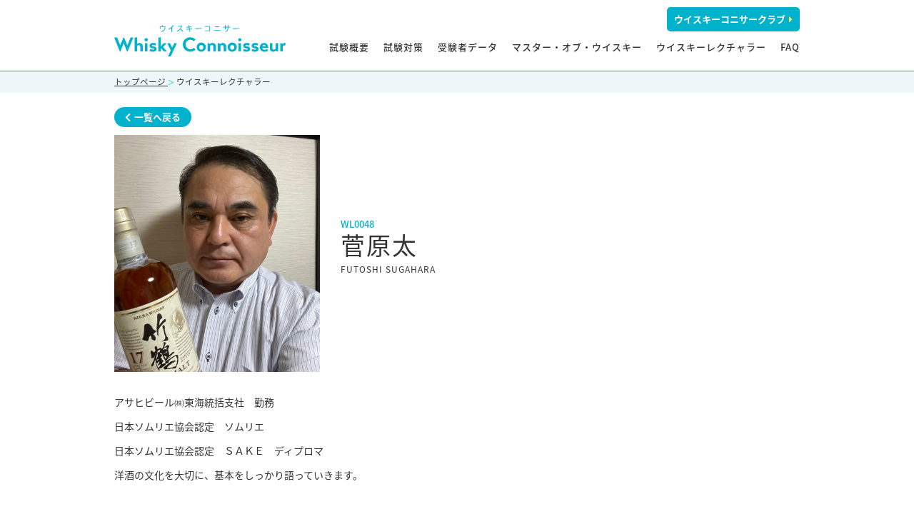

--- FILE ---
content_type: text/css
request_url: https://whiskyconnoisseur.jp/consys/wp-content/themes/coni/assets/css/common.css?20260122001922
body_size: 64218
content:
@charset "UTF-8";

body,
div,
h1,
h2,
h3,
h4,
h5,
h6,
p,
dl,
dt,
dd,
ul,
li,
brockquote,
pre,
table,
caption,
address,
form,
object,
img,
span,
a,
strong,
em,
q,
ins,
del,
site,
code,
dfn,
abbr,
acronym,
section,
header,
footer,
nav,
aside,
article,
address,
figure,
hgroup,
menu {
  margin: 0;
  padding: 0;
}

html {
  overflow: auto;
}

body {
  color: #0b0b0b;
  text-align: center;
  word-break: normal;
  font: 0.9em/1.7em "ヒラギノ角ゴ Pro W3", "Hiragino Kaku Gothic Pro", Osaka, "ＭＳ Ｐゴシック", "MS PGothic", "メイリオ", Meiryo, sans-serif;
  margin: 0;
  padding: 0;
  overflow: hidden;
  min-width: 100%;
}

@media screen and (max-width:768px) {
  body {
    font-size: 0.9em;
    line-height: 1.4em;
  }
}

header {
  border-bottom: 1px solid #00b2cc;
}

ul {
  list-style-position: outside;
  list-style-type: none;
  -webkit-padding-start: 0 !important;
  -webkit-margin-before: 0 !important;
  -webkit-margin-after: 0 !important;
}

li a {
  border: none;
}

ol li {
  margin-bottom: 5px;
}

table {
  border-collapse: collapse;
  font-size: 100%;
}

img,
a {
  border: none;
}

address,
em,
cite {
  font-style: normal;
}

a {
  overflow: hidden;
  outline: none;
  text-decoration: underline;
  color: #333;
}

a:visited {
  text-decoration: underline;
  color: #333;
}

a:hover {
  text-decoration: none;
}

.img-waku {
  margin: 2px;
}

.nobr {
  white-space: nowrap;
}

article p {
  margin-bottom: 1em;
}

@media only screen and (max-width: 768px) {
  article p {
    line-height: 1.6;
  }
}

/* ALL GROUND PARTS */
.clearboth {
  clear: both;
  width: 0;
  height: 0;
  margin: 0;
  padding: 0;
}

/*MARGIN*/
.mt5 {
  margin-top: 5px;
}

.mt10 {
  margin-top: 10px;
}

.mt15 {
  margin-top: 15px;
}

.mt20 {
  margin-top: 20px;
}

.mt30 {
  margin-top: 30px;
}

.mb0 {
  margin-bottom: 0;
}

.mb5 {
  margin-bottom: 5px;
}

.mb10 {
  margin-bottom: 10px;
}

.mb15 {
  margin-bottom: 15px;
}

.mb20 {
  margin-bottom: 20px;
}

.mb30 {
  margin-bottom: 30px !important;
}

.m5 {
  margin: 5px;
}

.m10 {
  margin: 10px;
}

.m15 {
  margin: 15px;
}

.m20 {
  margin: 20px;
}

.m30 {
  marginp: 30px;
}

/*PADDING*/
.pt5 {
  padding-top: 5px;
}

.pt10 {
  padding-top: 10px;
}

.pt15 {
  padding-top: 15px;
}

.pt20 {
  padding-top: 20px;
}

.pt30 {
  padding-top: 30px;
}

.pb5 {
  padding-bottom: 5px;
}

.pb10 {
  padding-bottom: 10px;
}

.pb15 {
  padding-bottom: 15px;
}

.pb20 {
  padding-bottom: 20px;
}

.pb30 {
  padding-bottom: 30px;
}

.p5 {
  padding: 5px;
}

.p10 {
  padding: 10px;
}

.p15 {
  padding: 15px;
}

.p20 {
  padding: 20px;
}

.p30 {
  padding: 30px;
}

figure img {
  width: 100%;
  height: auto;
  vertical-align: bottom
}

ul.txt-attention {
  margin-left: 1em;
}

ul.txt-attention li {
  text-indent: -1em;
}

.txt-left {
  text-align: left;
}

.txt-center {
  text-align: center;
}

.txt-right {
  text-align: right;
}

.txt-s {
  font-size: 0.8em;
}

.txt-l {
  font-size: 1.6em;
}

.txt-ll {
  font-size: 2em;
}

.txt-non {
  display: none;
}

.float-right {
  float: right;
}

.float-left {
  float: left;
}

.absmiddle {
  vertical-align: middle;
}

.pagetop-txt {
  display: none;
}

.txt-pink {
  color: #c50035;
}

.txt-red {
  color: #cc0000;
}

.txt-orange {
  color: #eb610f
}

.txt-brown {
  color: #9c6f31
}

.txt-gray {
  color: #ccc
}

.txt-blue {
  color: #00b2cc;
}

.img-over {
  -webkit-transition: 0.3s ease-in-out;
  -moz-transition: 0.3s ease-in-out;
  -o-transition: 0.3s ease-in-out;
  transition: 0.3s ease-in-out;
}

.img-over:hover {
  opacity: 0.6;
  filter: alpha(opacity=60);
  -moz-opacity: 0.6;
  -webkit-transition: 0.3s ease-in-out;
  -moz-transition: 0.3s ease-in-out;
  -o-transition: 0.3s ease-in-out;
  transition: 0.3s ease-in-out;
}

.bg-black {
  background: #000;
  color: #fff
}

.bg-black a {
  color: #fff;
}

.bg-gray {
  background: #f0f0f0;
}

.clearfix {
  clear: both;
  height: auto;
}

.clearfix:after {
  content: "";
  display: block;
  clear: both;
}

.txt-long {
  display: inline-block;
  -moz-transform: scale(3, 1);
  -webkit-transform: scale(3, 1);
  -o-transform: scale(3, 1);
  -ms-transform: scale(3, 1);
  transform: scale(3, 1);
  -moz-transform-origin: left top;
  -webkit-transform-origin: left top;
  -o-transform-origin: left top;
  -ms-transform-origin: left top;
  transform-origin: left top;
}

.txt-long2 {
  display: inline-block;
  -moz-transform: scale(2, 1);
  -webkit-transform: scale(2, 1);
  -o-transform: scale(2, 1);
  -ms-transform: scale(2, 1);
  transform: scale(2, 1);
  -moz-transform-origin: left top;
  -webkit-transform-origin: left top;
  -o-transform-origin: left top;
  -ms-transform-origin: left top;
  transform-origin: left top;
}

#loading {
  position: absolute;
  left: 50%;
  top: 50%;
  margin-top: -25px;
  margin-left: -25px;
  z-index: 1000;
  width: 50px;
}

span.loading07 {
  position: relative;
  display: inline-block;
  width: 50px;
  height: 50px;
  vertical-align: middle;
  -webkit-animation: animation07 2s linear infinite;
  animation: animation07 2s linear infinite;
}

span.loading07 {
  position: relative;
  display: inline-block;
  width: 50px;
  height: 50px;
  vertical-align: middle;
  -webkit-animation: animation07 2s linear infinite;
  animation: animation07 2s linear infinite;
}

span.loading07 span {
  position: absolute;
  display: inline-block;
  left: 0;
  top: 0;
  width: 100%;
  height: 100%;
}

span.loading07:before,
span.loading07:after,
span.loading07 span:before,
span.loading07 span:after {
  position: absolute;
  display: inline-block;
  content: " ";
  width: 23px;
  height: 23px;
}

span.loading07:before {
  left: 0;
  top: 0;
  background-image: -webkit-gradient(radial, 25 25, 0, 25 25, 25, from(transparent), color-stop(0.81, transparent), color-stop(0.82, #ccc), color-stop(0.98, #ccc), color-stop(0.99, transparent), to(transparent));
  background-image: -webkit-radial-gradient(25px 25px, 25px 25px, transparent, transparent 81%, #ccc 82%, #ccc 98%, transparent 99%, transparent);
  background-image: radial-gradient(25px 25px at 25px 25px, transparent, transparent 81%, #ccc 82%, #ccc 98%, transparent);
}

span.loading07:after {
  right: 0;
  bottom: 0;
  background-image: -webkit-gradient(radial, -2 -2, 0, -2 -2, 25, from(transparent), color-stop(0.81, transparent), color-stop(0.82, #ccc), color-stop(0.98, #ccc), color-stop(0.99, transparent), to(transparent));
  background-image: -webkit-radial-gradient(-2px -2px, 25px 25px, transparent, transparent 81%, #ccc 82%, #ccc 98%, transparent 99%, transparent);
  background-image: radial-gradient(25px 25px at -2px -2px, transparent, transparent 81%, #ccc 82%, #ccc 98%, transparent);
}

span.loading07 span:before {
  left: 0;
  bottom: 0;
  background-image: -webkit-gradient(radial, 25 -2, 0, 25 -2, 25, from(transparent), color-stop(0.81, transparent), color-stop(0.82, #ccc), color-stop(0.98, #ccc), color-stop(0.99, transparent), to(transparent));
  background-image: -webkit-radial-gradient(25px -2px, 25px 25px, transparent, transparent 81%, #ccc 82%, #ccc 98%, transparent 99%, transparent);
  background-image: radial-gradient(25px 25px at 25px -2px, transparent, transparent 81%, #ccc 82%, #ccc 98%, transparent);
}

span.loading07 span:after {
  right: 0;
  top: 0;
  background-image: -webkit-gradient(radial, -2 25, 0, -2 25, 25, from(transparent), color-stop(0.81, transparent), color-stop(0.82, #ccc), color-stop(0.98, #ccc), color-stop(0.99, transparent), to(transparent));
  background-image: -webkit-radial-gradient(-2px 25px, 25px 25px, transparent, transparent 81%, #ccc 82%, #ccc 98%, transparent 99%, transparent);
  background-image: radial-gradient(25px 25px at -2px 25px, transparent, transparent 81%, #ccc 82%, #ccc 98%, transparent);
}

@-webkit-keyframes animation07 {
  0% {
    -webkit-transform: rotate(0deg);
  }

  100% {
    -webkit-transform: rotate(360deg);
  }
}

@keyframes animation07 {
  0% {
    transform: rotate(0deg);
  }

  100% {
    transform: rotate(360deg);
  }
}

#appears-block {
  position: relative;
  width: 100%;
  height: auto;
  margin: auto;
  opacity: 0;
}

#pagetotop {
  margin-top: -100px;
  padding-top: 100px;
}

@media screen and (max-width: 767px) {
  #contaier {
    padding-top: 50px;
  }

  #pagetotop {
    margin-top: -50px;
    padding-top: 50px;
  }
}

/*PRECONTENTS*/
#top-main-area {
  width: 100%;
  position: relative;
  height: auto;
  margin: auto;
  background: #00b2cc;
  padding: 60px 0 60px;
}

@media only screen and (max-width: 768px) {
  #top-main-area {
    padding: 30px 0 40px;
  }
}

#connoisseurclub #top-main-area {
  background: #781a00;
}

#top-main-area #top-main-in {
  width: 960px;
  margin: auto;
  height: auto;
  position: relative;
}

#top-main-area #top-main-in ul {
  letter-spacing: -.4em;
}

#top-main-area #top-main-in ul li {
  display: inline-block;/display: inline;/zoom: 1;
  vertical-align: middle;
  letter-spacing: normal;
}

#top-main-area #top-main-in ul li:first-child {
  width: 70%;
  margin-right: 5%;
}

#top-main-area #top-main-in ul li:first-child div.main-info {
  margin-top: 20px;

  background: #fff;
  letter-spacing: -.4em;
  position: relative;
  font-size: .9em
}

#top-main-area #top-main-in ul li:first-child div.main-info h2 {
  width: 10%;
  margin-right: 2.5%;
  margin-left: 1%;
	padding-top:20px;
  display: inline-block;/display: inline;/zoom: 1;
  vertical-align: middle;
  letter-spacing: normal;
}

#top-main-area #top-main-in ul li:first-child div.main-info dl {
  width: 73%;
  margin: 15px 0 3px 0;
  display: inline-block;/display: inline;/zoom: 1;
  vertical-align: middle;
  letter-spacing: -.4em;
  text-align: left;
  height: auto;
  line-height: 1.6;
}

#top-main-area #top-main-in ul li:first-child div.main-info dl dt,
#top-main-area #top-main-in ul li:first-child div.main-info dl dd {
  display: block;
  vertical-align: top !important;
  letter-spacing: normal;
  line-height: 1.6;

}


#top-main-area #top-main-in ul li:first-child div.main-info dl dd:last-of-type {
border:none;
}

#top-main-area #top-main-in ul li:first-child div.main-info dl dt {
  width: 100%;
}

#top-main-area #top-main-in ul li:first-child div.main-info dl dt div.info-day-box {
	display:inline-block;
		vertical-align: middle;
	width:auto;
}

#top-main-area #top-main-in ul li:first-child div.main-info dl dt div.info-cat-box {
	display:inline-block;
		vertical-align: middle;
}

#top-main-area #top-main-in ul li:first-child div.main-info dl dt div.info-cat-box a {
  border:1px solid #00b2cc;
	width:70px;
	text-align:center;
	padding:2px 0;
	display:block;
	font-size:.9em;
	text-decoration:none;
	color:#00b2cc;
	line-height:1.2em;
	margin-left:3px;
	transition: .3s;
}
#top-main-area #top-main-in ul li:first-child div.main-info dl dt div.info-cat-box a:hover {
  opacity:0.6;
}

#top-main-area #top-main-in ul li:first-child div.main-info dl dd {
  width: 100%;
border-bottom: 1px dotted #ccc;
	padding-bottom:8px;
	margin-bottom:8px;
}

#top-main-area #top-main-in ul li:first-child div.main-info dl dd a {
  text-decoration: none;
  line-height: 1.2 !important;
  transition: 0.2s linear;
}

#top-main-area #top-main-in ul li:first-child div.main-info dl dd a:hover {
  opacity: 0.6;
  text-decoration: underline;
}

@media screen and (max-width:767px) {
  #top-main-area #top-main-in ul li:first-child div.main-info dl dt:last-of-type {
    width: 100%;
    display: block
  }

  #top-main-area #top-main-in ul li:first-child div.main-info dl dd:last-of-type {
    width: 100%;
    display: block
  }

  #top-main-area #top-main-in ul li:first-child div.main-info dl dd a {
    text-decoration: underline;
  }

  #top-main-area #top-main-in ul li:first-child div.main-info dl dd a:hover {
    opacity: 1;
  }
}

#top-main-area #top-main-in ul li:first-child div.main-info div.btn-main-info {
  width: 7%;
  display: inline-block;/display: inline;/zoom: 1;
  vertical-align: middle;
  letter-spacing: normal;
  text-align: center;
}

#top-main-area #top-main-in ul li:first-child div.main-info div.btn-main-info a {
  position: absolute;
  background: #00b2cc;
  color: #fff;
  right: 2px;
  bottom: 2px;
  text-decoration: none;
  padding: 3px 8px
}

#top-main-area #top-main-in ul li:first-child div.main-info div.btn-main-info-brown {
  width: 7%;
  display: inline-block;/display: inline;/zoom: 1;
  vertical-align: middle;
  letter-spacing: normal;
  text-align: center;
}

#top-main-area #top-main-in ul li:first-child div.main-info div.btn-main-info-brown a {
  position: absolute;
  background: #781a00;
  color: #fff;
  right: 2px;
  bottom: 2px;
  text-decoration: none;
  padding: 3px 8px
}

#top-main-area #top-main-in ul li:last-child {
  width: 24%;
}

@media screen and (max-width:959px) {
  #top-main-area #top-main-in {
    width: auto;
    margin: 0 15px
  }
}

@media screen and (max-width:767px) {
  #top-main-area #top-main-in ul li:first-child {
    width: 100%;
    margin: 0 0;
	 display:block;
  }

  #top-main-area #top-main-in ul li:last-child {
    width: 30%;
    margin: 30px auto;
  }

  #top-main-area #top-main-in ul li:first-child div.main-info {

    bottom: 0;
    width: 100%;
    height: auto;
  }

  #top-main-area #top-main-in ul li:first-child div.main-info h2 {
    width: 20%;
    display: block;
    margin: 30px 0 5px 15px
  }

  #top-main-area #top-main-in ul li:first-child div.main-info dl {
    width: auto;
    margin: 0 15px;
    display: block;
    height: auto;
  }

  #top-main-area #top-main-in ul li:first-child div.main-info div.btn-main-info a {
    position: absolute;
    background: #00b2cc;
    color: #fff;
    right: 2px;
    top: 2px;
    bottom: auto;
    text-decoration: none;
    padding: 3px 8px
  }

  #top-main-area #top-main-in ul li:first-child div.main-info dl {
    font-size: 12px;
  }

  #top-main-area #top-main-in ul li:first-child div.main-info dl dt {
    width: 100%;
    display: block;
    padding-bottom: 0;
    font-weight: 500;
  }

  #top-main-area #top-main-in ul li:first-child div.main-info dl dt:before {
    content: "■";
  }

  #top-main-area #top-main-in ul li:first-child div.main-info dl dd {
    width: 100%;
    display: block;
    border-top: none;
    padding-top: 0;
  }
}

.top-master-block {
  background: linear-gradient(90deg, #edf7f9 0%, #edf7f9 50%, white 50%, white 100%);
  margin-bottom: 50px;
}

.top-master-block-in {
  background: #edf7f9;
  width: 960px;
  margin: auto;
  padding: 50px 0;
}

.top-master-block-in ul {
  letter-spacing: -.4em;
  padding: 0 30px;
}

.top-master-block-in ul li {
  letter-spacing: normal;
  display: inline-block;/display: inline;/zoom: 1;
  vertical-align: middle;
}

.top-master-block-in ul li:first-child {
  width: 68%;
  text-align: left;
}

.top-master-block-in ul li:last-child {
  width: 18%;
  margin: 0 5% 0 5%;
}

@media screen and (max-width: 959px) {
  .top-master-block-in ul {
    padding: 0 10px 0 30px;
  }

  .top-master-block {
    margin-right: 30px
  }

  .top-master-block-in {
    width: auto;
  }

  .top-master-block-in ul li:last-child {
    width: 18%;
    margin: 0 0 0 5%;
  }
}

@media screen and (max-width: 767px) {
  .top-master-block-in ul li:first-child {
    width: auto;
    padding: 0 20px;
  }

  .top-master-block-in ul li:first-child figure {
    width: 30%;
    margin: 10px auto
  }

  .top-master-block-in ul li:last-child {
    display: none
  }
}

.top-lecturer-block {
  margin-bottom: 50px;
  background: #fff;
  background: url("../img/bg_line.gif") top center no-repeat
}

.top-lecturer-block2 {
  background: url("../img/bg_line.gif") bottom center no-repeat;
  height: auto;
}

.top-lecturer-block-in {
  background: #fff;
  width: 960px;
  margin: auto;
  padding: 50px 0;
  border-left: #eaf7fa 3px solid;
  border-top: #eaf7fa 3px solid;
  border-bottom: #eaf7fa 3px solid;
}

.top-lecturer-block-in ul {
  letter-spacing: -.4em;
  padding: 0 30px;
}

.top-lecturer-block-in ul li {
  letter-spacing: normal;
  display: inline-block;/display: inline;/zoom: 1;
  vertical-align: middle;
}

.top-lecturer-block-in ul li:first-child {
  width: 18%;
  margin: 0 5% 0 5%;
}

.top-lecturer-block-in ul li:last-child {
  width: 68%;
  text-align: left;
}

@media screen and (max-width: 959px) {
  .top-lecturer-block {
    margin-left: 30px
  }

  .top-lecturer-block-in {
    width: auto;
  }

  .top-lecturer-block-in ul {
    padding: 0 10px 0 30px;
  }

  .top-lecturer-block-in ul li:first-child {
    width: 18%;
    margin: 0 5% 0 5%;
  }
}

@media screen and (max-width: 767px) {
  .top-lecturer-block ul li:first-child {
    display: none
  }

  .top-lecturer-block ul li:last-child {
    width: auto;
    padding: 0 20px
  }

  .top-lecturer-block ul li:last-child figure {
    width: 30%;
    margin: 10px auto
  }
}

.link-sns a {
  text-decoration: none;
  color: #00b2cc;
  transition: 1.0s;
}

.link-sns a:hover {
  filter: alpha(opacity=50);
  -moz-opacity: 0.5;
  opacity: 0.5;
}

/*SECOND*/
#bread-block {
  background: #edf7f9;
  padding: 3px 0 3px;
  font-size: 0.8em
}

#bread-block div {
  width: 90%;
  max-width: 960px;
  margin: auto;
  text-align: left;
}

#bread-block div span {
  color: #00b2cc;
  font-size: .8em
}

@media screen and (max-width: 767px) {
  #bread-block {
    font-size: 0.6em
  }

  #bread-block div span {
    font-size: .6em
  }
}

#second-main-area {
  background: #00b2cc;
  width: 100%;
}

#second-main-in {
  width: 960px;
  margin: auto;
}

@media screen and (max-width: 959px) {
  #second-main-in {
    width: 100%;
  }
}

/**/
.bg-blue {
  background: #edf7f9
}

.bg-blue-in {
  padding: 40px 0;
}

/*info*/
#info-contents {
  margin: 40px 0 80px;
}

.info-box {
  padding-bottom: 30px;
  margin-bottom: 30px;
  border-bottom: 1px solid #383838
}

.info-box .txt-info-day {
  color: #00b2cc
}

.info-box h3 {
  font-size: 1.6em;
  margin: 10px 0 30px;
  line-height: 1.6;
}

.info-pager {
  text-align: center;
}

.txt-green,
.txt-green a {
  color: #00b2cc;
  text-decoration: none
}

/*FAQtab*/
ul.list-tab {
  letter-spacing: -.4em;
}

ul.list-tab li {
  width: 24%;
  letter-spacing: normal;
  margin-right: 1%;
  margin-bottom: 5px;
  display: inline-block;/display: inline;/zoom: 1;
  vertical-align: top;
}

ul.list-tab li:nth-child(4n) {
  margin-right: 0
}

ul.list-tab li a {
  color: #FFF;
  text-decoration: none;
  display: block;
  padding: 7px 0;
  text-align: center;
  width: auto;
  background: #00b2cc;
  border: 1px solid #00b2cc;
}

ul.list-tab li a:hover {
  background: #00b2cc;
  color: #FFF;
}

ul.list-tab li a.current {
  background: #fff;
  color: #00b2cc;
}

#tab-contents {
  clear: both;
  margin-bottom: 30px;
}

#tab-contents div {
  background: #fff;
  padding: 30px;
  width: auto;
  border: #e7f3f7 solid 5px;
  margin: 10px 0;
}

@media screen and (max-width:479px) {
  ul.list-tab li {
    width: 31%;
  }

  ul.list-tab li:nth-child(3n) {
    margin-right: 0
  }

  ul.list-tab li:nth-child(4n) {
    margin-right: 1%
  }
}

/*qa*/
dl.listfaq {}

dl.listfaq dt {
  border-bottom: 1px solid #e7f3f7;
  padding: 15px 0;
  padding-left: 1em;
  text-indent: -1em;
  cursor: pointer;
}

dl.listfaq dd {
  color: #00b2cc;
  background: #e7f3f7
}

dl.listfaq dd a {
  color: #00b2cc;
}

dl.listfaq dd p {
  padding: 1em
}

dl.listfaq dt:before {
  font-family: "Font Awesome 5 Free";
  content: '\f107';
  font-weight: 900;
  padding-right: 5px;
  transition: 0.2s;
}

dl.listfaq dt.opened:before {
  font-family: "Font Awesome 5 Free";
  content: '\f106';
  font-weight: 900;
  padding-right: 5px;
  transition: 0.2s;
}

.hidden_box_blue {
  margin: 5px 0;
  padding: 0;
}

.hidden_box_blue label {
  width: 260px;
  display: block;
  text-align: center;
  color: #fff;
  text-decoration: none;
  padding: 6px 0;
  background: #00b2cc;
  margin: 5px 0
}

.hidden_box_blue label:before {
  display: inline-block;
  font-family: "Font Awesome 5 Free";
  content: '\f00c';
  font-weight: 900;
  padding-right: 5px;
  transition: 0.2s;
}

.hidden_box_blue label:hover {
  background: silver;
}

.hidden_box_blue input:checked ~ label:before {
  content: '\f00d';
  -webkit-transform: rotate(360deg);
  transform: rotate(360deg);
  color: #fff;
}

.hidden_box_blue input {
  display: none;
}

.hidden_box_blue .hidden_show_blue {
  height: 0;
  padding: 0;
  overflow: hidden;
  opacity: 0;
  transition: 0.8s;
}

.hidden_box_blue input:checked ~ .hidden_show_blue {
  padding: 10px 0;
  height: auto;
  opacity: 1;
}

.hidden_show_blue dl {
  letter-spacing: -.4em;
  width: 100%;
}

.hidden_show_blue dl dt {
  letter-spacing: normal;
  width: 25%;
  margin-right: 2%;
  display: inline-block;/display: inline;/zoom: 1;
  vertical-align: middle;
  padding: 10px 0
}

.hidden_show_blue dl dd {
  letter-spacing: normal;
  width: 71%;
  display: inline-block;/display: inline;/zoom: 1;
  vertical-align: middle;
  padding: 10px 0
}

.hidden_show_blue dl dd input {
  padding: 10px;
  background: #e7f3f7;
  width: 80%;
  display: block;
  border: none;
  border-radius: 0;
  outline: none;
  -webkit-appearance: none;
  -moz-appearance: none;
  appearance: none;
}

.hidden_show_blue dl dd textarea {
  padding: 5px;
  background: #e7f3f7;
  width: 100%;
  border: none;
  border-radius: 0;
  outline: none;
  -webkit-appearance: none;
  -moz-appearance: none;
  appearance: none;
}

.hidden_show_blue dl dd select {
  padding: 5px;
  background: #e7f3f7;
  width: 80%;
  border: none;
  border-radius: 0;
  outline: none;
  -webkit-appearance: none;
  -moz-appearance: none;
  appearance: none;
}

/*BTN*/
/*TOP*/
.btn-more {
  text-align: right;
}

.btn-more a {
  background: #00b2cc;
  color: #fff;
  display: inline-block;
  text-decoration: none;
  padding: 1px 10px;
  text-align: center;
}

.btn-more-brown {
  text-align: right;
}

.btn-more-brown a {
  background: #781a00;
  color: #fff;
  display: inline-block;
  text-decoration: none;
  padding: 1px 10px;
  text-align: center;
}

.btn-black {
  margin-bottom: 5px
}

.btn-black a {
  width: 260px;
  display: block;
  text-align: center;
  color: #fff;
  text-decoration: none;
  padding: 6px 0;
  background: #000;
  margin: 5px 0 15px
}

@media screen and (max-width: 479px) {
  .btn-black a {
    width: auto;
    display: block;
    margin: 0 5px
  }
}

.btn-blue {
  margin-bottom: 5px;
}

.btn-blue a {
  width: 260px;
  display: block;
  text-align: center;
  color: #fff;
  text-decoration: none;
  padding: 6px 0;
  background: #00b2cc;
  margin: 5px 0 15px
}

@media screen and (max-width:479px) {
  .btn-blue a {
    width: auto;
    display: block;
    margin: 0 5px
  }
}

/*TAB*/
.tab li {
  letter-spacing: -.4em
}

.tab1,
.tab2,
.tab3 {
  letter-spacing: normal;
  display: inline-block;/display: inline;/zoom: 1;
  vertical-align: middle;
  width: 26%;
  margin: 1%;
  background: #fff;
  padding: 5px 0;
  cursor: pointer;
  border: 2px solid #00b2cc;
  color: #00b2cc
}

.tab1:hover,
.tab2:hover,
.tab3:hover {
  background: #00b2cc;
  color: #fff
}

.tab li div {
  letter-spacing: normal;
  width: 45%;
  margin: 0 2%;
  display: inline-block;/display: inline;/zoom: 1;
  vertical-align: middle;
}

.tab li div.txt-big {
  font-size: 2.6em;
  text-align: right;
  padding: 13px 0
}

.tab li div.txt-small {
  font-size: .7em;
  line-height: 1.2em;
  text-align: left;
}

@media screen and (max-width: 679px) {
  .tab li div {
    width: 100%;
    margin: 0;
    display: block;
  }

  .tab li div.txt-big {
    text-align: center;
    padding: 10px 0 5px;
    white-space: nowrap;
    font-size: 1.6em;
    transform: scale(1.3, 1);
  }

  .tab li div.txt-small {
    text-align: center;
    padding: 5px 0 10px;
    white-space: nowrap;
  }
}

.tab_current {
  background: #00b2cc;
  color: #fff
}

.content1,
.content2,
.content3 {
  display: none;
  background: #fff;
  width: auto;
}

.content_current {
  display: block;
}

.content li section {
  background: #fff;
  padding: 30px;
  width: auto;
  border: #e7f3f7 solid 5px;
  margin-bottom: 30px;
  text-align: left;
}

.content li section table.tab-table01 {
  width: 100%;
  font-size: .9em;
  line-height: 1.4em;
}

.content li section table.tab-table01 th,
.content li section table.tab-table01 td {
  padding: 10px;
  border-bottom: 1px solid #e7f3f7;
  vertical-align: top;
  font-weight: normal
}

.content li section table.tab-table01 th {
  color: #00b2cc;
  white-space: nowrap;
}

.content li section table.tab-table01 td dl {
  letter-spacing: -.4em;
  margin-bottom: 10px;
}

.content li section table.tab-table01 td dl dt {
  letter-spacing: normal;
  white-space: nowrap;
  display: inline-block;/display: inline;/zoom: 1;
  vertical-align: top;
  width: 25%;
  margin-right: 2%
}

.content li section table.tab-table01 td dl dd {
  letter-spacing: normal;
  white-space: nowrap;
  display: inline-block;/display: inline;/zoom: 1;
  vertical-align: top;
  width: 72%
}

@media screen and (max-width:479px) {
  .content li section {
    padding: 15px;
  }

  .content li section table.tab-table01 th,
  .content li section table.tab-table01 td {
    padding: 5px
  }

  .content li section table.tab-table01 th {
    white-space: normal
  }

  .content li section table.tab-table01 td dl {
    letter-spacing: -.4em;
    margin-bottom: 10px;
  }

  .content li section table.tab-table01 td dl dt {
    white-space: normal;
    display: block;
    width: 100%;
    margin-right: 0
  }

  .content li section table.tab-table01 td dl dd {
    white-space: normal;
    display: block;
    width: 100%;
    margin-right: 0
  }
}

.content li section table.tab-table02 {
  width: 100%;
  font-size: .9em;
  line-height: 1.4em;
}

.content li section table.tab-table02 th,
.content li section table.tab-table02 td {
  padding: 10px;
  vertical-align: top;
  font-weight: normal
}

.content li section table.tab-table02 th {
  color: #00b2cc;
  white-space: nowrap;
}

.tab-content-in {
  border-top: 3px solid #e7f3f7;
  padding-top: 30px
}

.tab-content-in div.tab-content-in-in {
  margin-left: 3em;
  font-size: .9em;
  line-height: 1.4em;
  margin-bottom: 30px;
}

/*解答*/
.hidden_box {
  margin: 5px 0;
  padding: 0;
}

.hidden_box label {
  width: 260px;
  display: block;
  text-align: center;
  color: #fff;
  text-decoration: none;
  padding: 6px 0;
  background: #000;
  margin: 5px 0
}

.hidden_box label:before {
  display: inline-block;
  font-family: "Font Awesome 5 Free";
  content: '\f00c';
  font-weight: 900;
  padding-right: 5px;
  transition: 0.2s;
}

.hidden_box label:hover {
  background: silver;
}

.hidden_box input:checked ~ label:before {
  content: '\f00d';
  -webkit-transform: rotate(360deg);
  transform: rotate(360deg);
  color: #668ad8;
}

.hidden_box input {
  display: none;
}

.hidden_box .hidden_show {
  height: 0;
  padding: 0;
  overflow: hidden;
  opacity: 0;
  transition: 0.8s;
}

.hidden_box input:checked ~ .hidden_show {
  padding: 10px 0;
  height: auto;
  opacity: 1;
}

@media screen and (max-width:479px) {
  .hidden_box label {
    width: auto;
    display: block;
    margin: 0 5px
  }
}

/*DAYS*/
#days h2 [data-ruby] {
  position: relative;
}

#days h2 [data-ruby]::before {
  content: attr(data-ruby);
  position: absolute;
  top: -0.55em;
  left: 0.8em;
  right: 0;
  margin: auto;
  font-size: 0.4em;
  letter-spacing: 1em;
}

@media screen and (max-width: 679px) {
  #days h2 [data-ruby]::before {
    top: -0.9em;
  }
}

#days h2 rt {
  display: none;
}

#days #days-left {
  display: inline-block;/display: inline;/zoom: 1;
  vertical-align: top;
  width: 70%;
  margin-right: 3%;
}

#days #days-right {
  display: inline-block;/display: inline;/zoom: 1;
  vertical-align: top;
  width: 26%
}

@media screen and (max-width: 679px) {
  #days #days-left {
    width: 100%;
    margin-right: 0;
    margin-bottom: 20px;
  }

  #days #days-right {
    width: 100%
  }
}

.sns-area {
  margin: 60px auto 10px;
  padding: 0;
  overflow: hidden;
  table-layout: fixed;
  display: table;
  width: 100%;
}

.sns-area li {
  list-style-type: none;
  display: table-cell;
  vertical-align: middle;
}

.sns-area li i {
  margin-right: 5px;
}

.sns-area li:last-child {
  margin-right: 0
}

.sns-link {
  position: relative;
  display: block;
  color: #fff;
  text-align: center;
  text-decoration: none;
  outline: none;
  overflow: hidden;
  height: 50px;
  line-height: 50px;
}

.sns-link::after {
  position: absolute;
  top: 50%;
  left: 50%;
  z-index: 2;
  display: block;
  content: '';
  width: 0;
  height: 0;
  background-color: rgba(255, 255, 255, .3);
  border-radius: 50%;
  -webkit-transform: translate(-50%, -50%);
  transform: translate(-50%, -50%);
  opacity: 0;
}

.sns-link:hover {
  text-decoration: none;
}

.sns-link:hover::after {
  -webkit-animation: circle .75s;
  animation: circle .75s;
}

@-webkit-keyframes circle {
  50% {
    opacity: 1;
  }

  100% {
    width: 300px;
    height: 300px;
  }
}

@keyframes circle {
  50% {
    opacity: 1;
  }

  100% {
    width: 300px;
    height: 300px;
  }
}

.sns-twitter {
  background: #55acee;
}

.sns-facebook {
  background: #3a5795;
}

.sns-bookmark {
  background: #00A5DE;
}

.sns-pocket {
  background: #ED4055;
}

.blogicon-twitter,
.blogicon-facebook,
.blogicon-bookmark,
.blogicon-chevron-down {
  margin-right: 5px;
}

@media only screen and (max-width: 767px) {
  .sns-txt {
    display: none;
  }

  .blogicon-twitter,
  .blogicon-facebook,
  .blogicon-bookmark,
  .blogicon-chevron-down {
    margin-right: 0;
  }
}

.sns-area li a {
  color: #fff;
}

.sns-area li a:visited {
  color: #fff;
}

/*LIST*/
.list-01 {
  letter-spacing: -.4em;
  margin: auto;
  width: 100%
}

.list-01 li {
  display: inline-block;/display: inline;/zoom: 1;
  vertical-align: middle;
  width: 31%;
  letter-spacing: normal;
  margin-right: 2%
}

.list-01 li:last-child {
  margin-right: 0;
}

@media screen and (max-width: 479px) {
  .list-01 li {
    width: 100%;
    margin: 0 auto 10px;
    display: block;
  }
}

.list-02 {
  letter-spacing: -.4em;
  margin: auto;
  width: 100%
}

.list-02 li {
  display: inline-block;/display: inline;/zoom: 1;
  vertical-align: middle;
  letter-spacing: normal;
}

.list-02 li:nth-child(1) {
  margin-right: 3%;
  width: 55%;
}

.list-02 li:nth-child(2) {
  width: 41%;
}

.list-02 li:nth-child(2) ul {
  letter-spacing: -.4em;
}

.list-02 li:nth-child(2) ul li {
  letter-spacing: normal;
  display: inline-block;/display: inline;/zoom: 1;
  vertical-align: top;
  width: 47%
}

.list-02 li:nth-child(2) ul li:nth-child(1) {
  margin-right: 4%
}

.list-02 li:nth-child(2) ul li:nth-child(2) {
  margin-right: 0
}

@media screen and (max-width: 679px) {
  .list-02 li:nth-child(1) {
    margin: 0 15px 30px;
    width: auto;
    display: block;
  }

  .list-02 li:nth-child(2) {
    margin: 0 auto 10px;
    width: 70%;
    display: block;
  }

  .list-02 li:nth-child(2) ul li {
    letter-spacing: normal;
    display: inline-block;/display: inline;/zoom: 1;
    vertical-align: top;
    width: 45%
  }

  .list-02 li:nth-child(2) ul li:nth-child(1) {
    margin-right: 2%
  }

  .list-02 li:nth-child(2) ul li:nth-child(2) {
    margin-right: 0
  }
}

.list-03 {
  letter-spacing: -.4em;
  margin: auto;
  width: 100%
}

.list-03 li {
  display: inline-block;/display: inline;/zoom: 1;
  vertical-align: top;
  width: 47%;
  letter-spacing: normal;
  margin-right: 5%
}

.list-03 li:last-child {
  margin-right: 0;
}

@media screen and (max-width: 679px) {
  .list-03 li {
    display: block;
    margin: 0 auto 0;
    width: auto;
  }

  .list-03 li:first-child {
    margin-bottom: 60px;
  }
}

.list-04 {
  letter-spacing: -.4em
}

.list-04 li {
  background: #000;
  color: #fff;
  width: 48%;
  margin-right: 3%;
  display: inline-block;/display: inline;/zoom: 1;
  vertical-align: top;
  margin-bottom: 3%;
}

.list-04 li a {
  background: #000;
  color: #fff;
  display: block;
  margin: 10px;
}

.list-04 li:nth-child(2n) {
  margin-right: 0
}

.list-04 li figure {
  width: 40%;
  display: inline-block;/display: inline;/zoom: 1;
  vertical-align: middle;
  margin-right: 4%
}

.list-04 li div {
  width: 54%;
  display: inline-block;/display: inline;/zoom: 1;
  vertical-align: middle;
  letter-spacing: normal;
  font-size: 1.2em
}

.list-04 li div span {
  font-size: .7em
}

@media screen and (max-width: 679px) {
  .list-04 li {
    width: 100%;
    margin-right: 0;
  }
}

.list-05 {
  letter-spacing: -.4em;
  width: 700px;
}

.list-05 li {
  width: 48%;
  margin-right: 3%;
  display: inline-block;/display: inline;/zoom: 1;
  vertical-align: top;
  letter-spacing: normal;
  margin-bottom: 10px;
}

.list-05 li a {
  background: #00b2cc;
  color: #fff;
  display: block;
  text-decoration: none;
  padding: 8px 0;
  text-decoration: none;
  text-align: center;
}

.list-05 li:nth-child(2n) {
  margin-right: 0
}

@media screen and (max-width: 699px) {
  .list-05 {
    width: 100%;
  }
}

@media screen and (max-width: 579px) {
  .list-05 li {
    width: 100%;
    margin-right: 0;
    display: block
  }
}

.list-06 {
  letter-spacing: -.4em;
  padding: 30px 0
}

.list-06 li {
  color: #fff;
  width: 15.5%;
  margin-right: 1%;
  display: inline-block;/display: inline;/zoom: 1;
  vertical-align: top;
  margin-bottom: 30px;
  letter-spacing: normal;
  text-align: center;
  line-height: 1.2em
}

.list-06 li figure {
  margin-bottom: 5px;
}

.list-06 li span.lecturer-katagaki {
  font-size: 1em;
}

.list-06 li span.lecturer-no {
  font-size: .9em;
  color: #00b2cc;
}

.list-06 li span.lecturer-name {
  font-size: 1em
}

.list-06 li a {
  display: block;
  text-decoration: none;
}

.list-06 li:nth-child(6n) {
  margin-right: 0
}

@media screen and (max-width: 767px) {
  .list-06 li {
    color: #fff;
    width: 31%;
    margin-right: 2%
  }

  .list-06 li:nth-child(3n) {
    margin-right: 0
  }
}

.list-07 {
  letter-spacing: -.4em;
  padding: 30px 0;
  width: 600px
}

.list-07 li {
  display: inline-block;/display: inline;/zoom: 1;
  vertical-align: middle;
  letter-spacing: normal;
  text-align: left;
}

.list-07 li:first-child {
  width: 45%;
  margin-right: 5%
}

.list-07 li:last-child {
  width: 49%;
  line-height: 2em
}

.list-07 li span.lecturer-no {
  font-size: .9em;
  color: #00b2cc;
}

.list-07 li span.lecturer-name {
  font-size: 2.4em
}

.list-07 li span.lecturer-furigana {
  font-size: .8em;
}

@media screen and (max-width: 599px) {
  .list-07 {
    width: auto
  }

  .list-07 li:first-child {
    width: 60%;
    margin-right: 0;
    display: block;
    margin: 0 auto 30px;
  }

  .list-07 li:last-child {
    width: 100%;
    display: block
  }
}

.list-08 {
  letter-spacing: -.4em;
  padding: 30px 0;
  width: 100%
}

.list-08 li {
  display: inline-block;/display: inline;/zoom: 1;
  vertical-align: middle;
  letter-spacing: normal;
  text-align: left;
  width: 33%
}

.list-08 li a {
  border: 3px solid #781a00;
  width: 100%;
  display: block;
  text-decoration: none;
  text-align: center;
  display: table;
  overflow: hidden;
}

.list-08 li a div {
  display: table-cell;
  vertical-align: middle;
  -moz-transition: -moz-transform 0.5s linear;
  -webkit-transition: -webkit-transform 0.5s linear;
  -o-transition: -o-transform 0.5s linear;
  -ms-transition: -ms-transform 0.5s linear;
  transition: transform 0.5s linear;
}

.list-08 li a:hover div {
  -webkit-transform: scale(1.2);
  -moz-transform: scale(1.2);
  -o-transform: scale(1.2);
  -ms-transform: scale(1.2);
  transform: scale(1.2);
}

.list-08 li:nth-child(odd) a {
  background: #fff;
  color: #781a00;
}

.list-08 li:nth-child(even) a {
  background: #781a00;
  color: #fff;
}

.list-09 {
  letter-spacing: -.4em;
  padding: 30px 0;
  width: 100%
}

.list-09 li {
  display: inline-block;/display: inline;/zoom: 1;
  vertical-align: middle;
  letter-spacing: normal;
  text-align: left;
  width: 24%;
  margin-right: 1%;
  margin-bottom: 1%
}

.list-09 li:nth-child(4n) {
  margin-right: 0
}

.list-09 li a {
  background: #00b2cc;
  padding: 7px 0;
  display: block;
  color: #fff;
  text-decoration: none;
  text-align: center;
}



@media screen and (max-width: 679px) {
  .list-09 li {
    width: 49%;
    margin-right: 1%;
  }

  .list-09 li:nth-child(2n) {
    margin-right: 0
  }
}

.list-10 {
  width: 100%;
  border-top: #cecece 1px solid
}

.list-10 li {
  padding: 30px 0;
  border-bottom: #cecece 1px solid;
  letter-spacing: -.4em;
  width: 100%;
  text-align: left;
}

.list-10 li div.days-list-img {
  width: 20%;
  margin-right: 2%;
  display: inline-block;/display: inline;/zoom: 1;
  vertical-align: top;
  letter-spacing: normal;
  position: relative
}

.list-10 li div.days-list-img figure {
  position: absolute;
  top: 0;
  left: 0
}

.list-10 li div.days-list-interview {
  width: auto;
  position: absolute;
  background: #fcbf05;
  color: #333;
  display: inline;
  left: 0;
  bottom: 10px;
  padding: 3px 10px;
  font-size: 0.8em;
  line-height: 1.4em;
}

.list-10 li div.days-list-about {
  width: 76%;
  display: inline-block;/display: inline;/zoom: 1;
  vertical-align: top;
  letter-spacing: normal;
}

.list-10 li div.days-list-about .txt-brown {
  float: right;
}

.list-10 li div.days-list-about div.days-list-about-txt {
  font-size: .9em;
  line-height: 1.5em
}

.list-10 li div.days-list-about div.days-list-other {
  margin-top: 10px;
  letter-spacing: -.4em;
}

.list-10 li div.days-list-about div.days-list-sns {
  font-size: 0.9em;
  color: #9c6f31;
  display: inline-block;/display: inline;/zoom: 1;
  vertical-align: middle;
  letter-spacing: normal;
  width: auto;
  width: 39%;
}



@media only screen and (max-width: 768px) {
  .list-10 li div.days-list-about div.days-list-other {
    margin-top: 5px;
  }

  .list-10 li div.days-list-about div.days-list-sns {
    display: block;
    text-align: center;
    width: 100%;
  }
}

.list-10 li div.days-list-about div.days-list-btn {
  display: inline-block;/display: inline;/zoom: 1;
  vertical-align: middle;
  letter-spacing: normal;
  width: auto;
  text-align: right;
  width: 60%;
}

@media only screen and (max-width: 768px) {
  .list-10 li div.days-list-about div.days-list-btn {
    display: block;
    text-align: center;
    width: 100%;
    margin-top: 5px;
  }
}

.list-10 li div.days-list-about div.days-list-btn a {
  display: block;
  text-align: center;
  background: #333;
  color: #fff;
  text-decoration: none;
  padding: 1px 0;
  width: 100%;
  font-size: 0.9em
}


.pdf-thumb{text-align:center;}
.pdf-thumb .df-book-wrapper{width:200px!important;}

.list-11 {
  letter-spacing: -.4em;
  padding: 30px 0;
  width: 100%
}

.list-11 li {
  display: inline-block;/display: inline;/zoom: 1;
  vertical-align: middle;
  letter-spacing: normal;
  text-align: left;
  width: 24%;
  margin-right: 1%;
  margin-bottom: 1%
}

.list-11 li:nth-child(4n) {
  margin-right: 0
}

@media only screen and (max-width: 900px) {
.list-11 li {
  width: 32%;
}
}

@media only screen and (max-width: 580px) {
.list-11 li {
  width: 48%;
}
}

@media only screen and (max-width: 480px) {
.pdf-thumb .df-book-wrapper{width:140px!important;}
}




.top-days-box .tit-01 {
  margin-bottom: 0;
}

.top-days-box .list-10 {
  letter-spacing: -.4em;
  border-top: none
}

.top-days-box .list-10 li {
  width: 49%;
  display: inline-block;/display: inline;/zoom: 1;
  vertical-align: top;
  letter-spacing: normal;
  position: relative;
  border-bottom: none;
  padding: 20px 0;
}

.top-days-box .list-10 li:nth-child(odd) {
  margin-right: 2%;
}

.top-days-box .list-10 li h3 {
  font-weight: normal;
  font-size: 1em;
  line-height: 1.6em;
}

@media only screen and (max-width: 767px) {
  .top-days-box .list-10 {
    display: flex;
    justify-content: space-between;
  }

  .top-days-box .list-10 li {
    width: 30%;
    display: block;
  }

  .top-days-box .list-10 li:nth-child(odd) {
    margin-right: 0;
  }

  .top-days-box .list-10 li h3 {
    font-weight: normal;
    font-size: 10px;
    line-height: 1.6;
  }
}

.days-back-btn {
  padding: 30px 0;
  text-align: left;
}

.days-back-btn a {
  display: inline;
  text-align: center;
  background: #000;
  color: #fff;
  text-decoration: none;
  padding: 3px 20px;
  width: auto;
  font-size: 0.9em
}

@media screen and (max-width: 679px) {
  .list-10 li div.days-list-img {
    width: 100%;
    margin-right: 0%;
    margin-bottom: 10px;
  }

  .list-10 li div.days-list-about {
    width: 100%;
  }
}

.list-10 li div.days-list-about div.days-list-sns ul {
  letter-spacing: -.4em;
  width: auto;
}

.list-10 li div.days-list-about div.days-list-sns ul li {
  letter-spacing: normal;
  display: inline-block;/display: inline;/zoom: 1;
  vertical-align: top;
  margin-right: 5px;
  padding: 0;
  border-bottom: none;
  letter-spacing: normal;
  width: 28px;
}

.list-10 li div.days-list-about div.days-list-sns ul li a {
  width: 28px;
  height: 28px;
  line-height: 28px;
  display: block;
  color: #fff;
  text-align: center;
  border-radius: 50%;
}

.list-10 li div.days-list-about div.days-list-sns ul li a.days-list-sns-twitter {
  background: #55acee;
}

.list-10 li div.days-list-about div.days-list-sns ul li a.days-list-sns-facebook {
  background: #3a5795;
}

@media only screen and (max-width: 768px) {
  .list-10 li div.days-list-about div.days-list-sns ul {
    letter-spacing: 0;
    width: 100%;
    display: flex;
    justify-content: center;
  }
}

/*TABLE*/
.table01 {
  width: 100%;
  margin: 20px auto 60px;
  border-top: 1px solid #e6e6e7;
}

.table01 a {
  font-weight: bold;
  font-size: 1.1em;
}

.table01 th,
.table01 td {
  padding: 10px 10px;
  text-align: center;
  font-size: 0.9em;
  text-align: left;
}

@media screen and (max-width: 360px) {

  .table01 th,
  .table01 td {
    padding: 5px 0;
    font-size: 0.7em;
    line-height: 1.2em;
  }
}

.table01 td {
  border-bottom: 1px solid #e6e6e7;
  border-right: 1px solid #e6e6e7;
  background: #fff;
  color: #333;
  width: 80%;
}

.table01 th {
  background: #403e39;
  color: #fff;
  font-weight: normal;
  white-space: nowrap;
  width: 20%;
  text-align: center;
}

.table01 td a {
  color: #333;
}

.table02 {
  width: 100%;
  margin: 20px auto 60px;
  border-top: 1px solid #e6e6e7;
}

.table02 a {
  font-weight: bold;
  font-size: 1.1em;
}

.table02 th,
.table02 td {
  padding: 15px;
  text-align: center;
  font-size: 0.9em;
  text-align: left;
}

@media screen and (max-width: 360px) {

  .table02 th,
  .table01 td {
    padding: 5px 0;
    font-size: 0.7em;
    line-height: 1.2em;
  }
}

.table02 td {
  border-bottom: 1px solid #e6e6e7;
  border-right: 1px solid #e6e6e7;
  background: #fff;
  color: #333;
  width: 75%;
}

.table02 th {
  background: #403e39;
  color: #fff;
  font-weight: normal;
  white-space: nowrap;
  width: 25%;
  text-align: center;
  border-bottom: 1px dotted #ccc
}

.table02 td a {
  color: #333;
}

.table03 {
  width: 100%;
  margin: 20px auto 60px;
  border-top: 1px solid #e6e6e7;
  border-left: 1px solid #e6e6e7;
}

.table03 a {
  font-weight: bold;
  font-size: 1.1em;
}

.table03 th,
.table03 td {
  padding: 10px 10px;
  text-align: center;
  font-size: 0.9em;
  text-align: left;
}

@media screen and (max-width: 360px) {

  .table03 th,
  .table03 td {
    padding: 5px 0;
    font-size: 0.7em;
    line-height: 1.2em;
  }
}

.table03 td {
  border-bottom: 1px solid #e6e6e7;
  border-right: 1px solid #e6e6e7;
  background: #fff;
  color: #333;
}

.table03 td.td01 {
  text-align: center;
}

.table03 th {
  background: #403e39;
  color: #fff;
  font-weight: normal;
  white-space: nowrap;
  text-align: center;
}

.table03 td a {
  color: #333;
}

.table04 {
  width: 100%;
  margin: auto
}

.table04 th,
.table04 td {
  padding: 10px;
  border-right: 10px solid #fff;
  border-bottom: 10px solid #fff;
  vertical-align: middle;
  font-weight: normal
}

.table04 th.th01 {
  background: #9c6f31;
  font-size: 0.95em;
  line-height: 1.4em;
  width: 20%
}

.table04 th.th01 strong {
  font-size: 1.4em
}

.table04 th.th02 {
  background: #333;
  color: #fff;
  width: 25%
}

.table04 td {
  text-align: left;
}

.table05 {
  width: 100%;
  margin: auto;
  font-size: .9em;
  border-top: 1px solid #666;
  border-left: 1px solid #666;
  margin-bottom: 5px
}

.table05 th,
.table05 td {
  padding: 8px;
  border-right: 1px solid #666;
  border-bottom: 1px solid #666;
  vertical-align: middle;
  font-weight: normal;
  text-align: center;
}

.table05 th {
  background: #bbdbf3
}

.table05 caption {
  text-align: left;
  font-weight: bold;
}

@media screen and (max-width: 479px) {

  .table05 th,
  .table05 td {
    padding: 4px;
  }
}

.table06 {
  width: 100%;
  margin: auto;
  font-size: .9em;
  border-top: 1px solid #666;
  border-left: 1px solid #666;
  margin-bottom: 5px
}

.table06 th,
.table06 td {
  padding: 8px;
  border-right: 1px solid #666;
  border-bottom: 1px solid #666;
  vertical-align: middle;
  font-weight: normal;
  text-align: center;
}

.table06 th {
  background: #f0baba
}

.table06 caption {
  text-align: left;
  font-weight: bold;
}

@media screen and (max-width: 479px) {

  .table06 th,
  .table06 td {
    padding: 4px;
  }
}

.table07 {
  width: 80%;
  font-size: 1em;
  border-top: 1px solid #ccc;
  border-left: 1px solid #ccc;
  margin: 5px 0
}

.table07 th,
.table07 td {
  padding: 15px;
  border-right: 1px solid #ccc;
  border-bottom: 1px solid #ccc;
  vertical-align: middle;
  font-weight: normal;
  text-align: left;
}

.table07 th {
  background: #eeeeee
}

.table07 caption {
  text-align: left;
  font-weight: bold;
}

@media screen and (max-width: 767px) {
  .table07 {
    width: 100%;
  }
}

@media screen and (max-width: 479px) {

  .table07 th,
  .table06 td {
    padding: 10px;
  }
}

/*DL*/
.dl-01 {
  width: auto;
  margin: auto;
  text-align: left;
  letter-spacing: -.4em;
  font-size: 0.9em;
  line-height: 1.65em;
  height: auto;
  margin: 20px 0 20px 0;
  overflow: auto;
  padding-right: 15px;
}

.dl-01 dt {
  width: 22%;
  padding-right: 1%;
  display: inline-block;/display: inline;/zoom: 1;
  vertical-align: top;
  font-weight: bold;
  color: #9c6f31;
  margin-bottom: 10px;
  letter-spacing: normal;
  padding-top: 10px;
  border-top: 1px dotted #ccc;
}

.dl-01 dd {
  width: 77%;
  display: inline-block;/display: inline;/zoom: 1;
  vertical-align: top;
  margin-bottom: 10px;
  letter-spacing: normal;
  padding-top: 10px;
  border-top: 1px dotted #ccc;
}

dl.dl-01 dt:first-child {
  border-top: none;
}

dl.dl-01 dt:first-child + dd {
  border-top: none;
}

.dl-02 {
  margin: 0 15px;
}

.dl-02 dt {
  font-weight: bold;
}

.dl-02 dd {
  margin-bottom: 20px;
}

.dl-03 {
  width: auto;
  margin: auto;
  text-align: left;
  letter-spacing: -.4em;
  height: auto;
  margin: 2auto;
}

.dl-03 dt {
  width: 19%;
  padding-right: 1%;
  display: inline-block;/display: inline;/zoom: 1;
  vertical-align: top;
  font-weight: bold;
  color: #9c6f31;
  margin-bottom: 10px;
  letter-spacing: normal;
  padding-top: 10px;
}

.dl-03 dd {
  width: 80%;
  display: inline-block;/display: inline;/zoom: 1;
  vertical-align: top;
  margin-bottom: 10px;
  letter-spacing: normal;
  padding-top: 10px;
}

.dl-04 {
  width: auto;
  margin: auto;
  text-align: left;
  letter-spacing: -.4em;
  height: auto;
  margin: 2auto;
}

.dl-04 dt {
  width: 19%;
  padding-right: 2%;
  display: inline-block;/display: inline;/zoom: 1;
  vertical-align: top;
  font-weight: bold;
  color: #9c6f31;
  margin-bottom: 10px;
  letter-spacing: normal;
  padding-top: 10px;
}

.dl-04 dd {
  width: 79%;
  display: inline-block;/display: inline;/zoom: 1;
  vertical-align: top;
  margin-bottom: 10px;
  letter-spacing: normal;
  padding-top: 10px;
}

/*block01*/
.block-01 {
  width: 100%;
  margin: auto;
  padding: 60px 0;
}

.block-01:last-of-type {
  padding-bottom: 0;
}

@media screen and (max-width:767px) {
  .block-01 {
    width: auto;
    margin: 0 0 30px;
    padding: 30px 0;
  }
}

.block-02 {
  width: 100%;
  margin: auto;
  margin-bottom: 60px;
}

@media screen and (max-width:767px) {
  .block-02 {
    width: 100%;
    margin: auto;
    margin-bottom: 30px;
  }
}

.block-03 {
  width: 100%;
  margin: auto;
  padding: 60px 0;
}

@media screen and (max-width:767px) {
  .block-03 {
    width: 100%;
    margin: auto;
    padding: 30px 0;
  }
}

.block-960 {
  width: 960px;
  margin-right: auto;
  margin-left: auto;
}

@media screen and (max-width:959px) {
  .block-960 {
    margin-left: 15px;
    margin-right: 15px;
    width: auto;
  }
}

.block-860 {
  width: 860px;
  margin-left: auto;
  margin-right: auto;
}

@media screen and (max-width:859px) {
  .block-860 {
    margin-left: 10px;
    margin-right: 10px;
    width: auto;
  }
}

.block-680 {
  width: 680px;
  margin-left: auto;
  margin-right: auto;
}

@media screen and (max-width:679px) {
  .block-680 {
    margin-left: 10px;
    margin-right: 10px;
    width: auto;
  }
}

.block-600 {
  width: 600px;
  margin-left: auto;
  margin-right: auto;
}

@media screen and (max-width:599px) {
  .block-600 {
    margin-left: 10px;
    margin-right: 10px;
    width: auto;
  }
}

.block-500 {
  width: 500px;
  margin-left: auto;
  margin-right: auto;
}

@media screen and (max-width:499px) {
  .block-500 {
    margin-left: 10px;
    margin-right: 10px;
    width: auto;
  }
}

.block-480 {
  width: 480px;
  margin-left: auto;
  margin-right: auto;
}

@media screen and (max-width:479px) {
  .block-480 {
    margin-left: 10px;
    margin-right: 10px;
    width: auto;
  }
}

.block-400 {
  width: 400px;
  margin-left: auto;
  margin-right: auto;
}

@media screen and (max-width:399px) {
  .block-400 {
    margin-left: 10px;
    margin-right: 10px;
    width: auto;
  }
}

.block-border {
  border: 3px solid #e2e2e2;
  padding: 20px;
  background: #fff;
}

.block-border p:last-child {
  margin-bottom: 0;
}

article section.bg-black:last-child {
  margin-bottom: 0
}

/*TIT*/
.tit-01 {
  font-size: 1.4em;
  margin-bottom: 20px;
  letter-spacing: 0.1em;
  color: #00b2cc
}

.tit-02 {
  font-size: 1em;
  margin-bottom: 10px;
  color: #00b2cc
}

.tit-03 {
  font-size: 1em;
  margin-bottom: 5px;
}

/*CONTACT*/
.form01 {
  width: 75%;
  padding: 10px;
  border: 1px solid #999;
  margin-bottom: 10px;
  background: #fff;
}

.form02 {
  width: 50%;
  padding: 10px;
  border: 1px solid #999;
  margin-bottom: 10px;
  background: #fff;
  height: 33px;
}

.txt-order-en {
  font-size: 0.8em;
  color: #333
}

#faq sup {
  color: #cc3300
}

#faq .btn-form {
  font-size: 1.6em;
  line-height: 1.6em;
  margin-top: 30px
}

#faq.btn-form a {
  background: #b01b2f;
  color: #edc833;
  text-align: center;
  padding: 30px 100px
}

#faq .riyoubibox {
  border-bottom: 2px solid #fff;
  margin-bottom: 10px;
}

@media screen and (max-width: 680px) {
  .form01 {
    width: 80%;
  }
}

#faq input.wpcf7-submit,
#faq input.wpcf7-confirm {
  width: 200px;
  margin: 30px auto 0;
  display: block;
  background: #000;
  color: #fff;
  padding: 15px 0;
  text-align: center;
  text-decoration: none;
  font-size: 1em;
  boder: none !important;
  shadow: none !important;
  cursor: hand;
  cursor: pointer;
  outline: 0;
  border-style: none;
  letter-spacing: .1em;
}

#faq input.wpcf7-back {
  width: 300px;
  margin: 20px auto 0;
  display: block;
  background: #ccc;
  color: #fff;
  padding: 20px 0;
  text-align: center;
  text-decoration: none;
  font-size: 1.2em;
  font-weight: bold;
  boder: none !important;
  shadow: none !important;
  cursor: hand;
  cursor: pointer;
  outline: 0;
  border-style: none;
}

#faq input.wpcf7-submit:hover,
#faq input.wpcf7-confirm:hover,
#faq input.wpcf7-back:hover {
  filter: alpha(opacity=60);
  -moz-opacity: 0.6;
  opacity: 0.6;
}

.sent dl,
.sent .wpcf7-confirm,
.sent .txt-right,
.sent .wpcf7c-btn-confirm,
.sent input,
#today {
  display: none !important;
}

.custom-wpcf7c-confirmed .moushikomi {
  display: none;
}

.custom-wpcf7c-confirmed .kakunin {
  display: block !important;
}

.sent .kakunin {
  display: none !important;
}

.sent .moushikomi {
  display: block !important;
}

.wpcf7-form .kakunin {
  display: none;
}

input:-webkit-autofill,
textarea:-webkit-autofill,
select:-webkit-autofill {
  background-color: #cccccc !important;
  background-color: rgb(204, 204, 204) !important;
}

input:-webkit-autofill,
select:-webkit-autofill {
  -webkit-box-shadow: 0 0 0px 1000px white inset;
}

.custom-wpcf7c-confirmed input:-webkit-autofill,
.custom-wpcf7c-confirmed select:-webkit-autofill {
  -webkit-box-shadow: 0 0 0px 1000px #cccccc inset;
}

.wpcf7c-conf {
  background-color: #cccccc !important;
}

.wpcf7.is_confirm input:-webkit-autofill {
  box-shadow: 0 0 0px 1000px #fff inset;
}

/*FOOTER*/
footer {
  padding: 60px 0 30px;
}

footer small {
  color: #333;
  text-align: center;
}

#privacy footer div ul li.footer-privacy a,
#company footer div ul li.footer-company a {
  color: #c88823;
}

/*PAGETOP*/
#backtotop {
  bottom: 25px;
  height: 45px;
  position: fixed !important;
  position: absolute;
  right: 25px;
  width: 45px;
  text-indent: -9999px;
  z-index: 1000;
}

#backtotop a {
  background: url(../img/btn_backtotop.png) no-repeat scroll 0 0 transparent;
  display: block;
  height: 45px;
  width: 45px;
}

#backtotop a:hover {
  background: url(../img/btn_backtotop.png) no-repeat scroll 0 -45px transparent;
}

/*MENU*/
@media screen and (min-width:768px) {
  #top-head {
    width: 100%;
    margin: auto;
    padding: 10px 0 15px;
    line-height: 1;
    z-index: 1000;
    color: #333;
    position: fixed;
    top: 0;
    left: 0;
    background: #fff
  }

  #top-head a {
    text-decoration: none
  }

  #top-head .inner {
    position: relative;
    width: auto;
    margin: auto;
    letter-spacing: -.4em;
    width: 960px;
  }

  #top-head.fixed {
    margin-top: 0;
    top: 0;
    position: fixed;
    padding: 6px 0;
    height: auto;
    transition: top .65s ease-in;
    -webkit-transition: top .65s ease-in;
    -moz-transition: top .65s ease-in
  }

  #mobile-head {
    width: 25%;
    margin-right: 2%;
    display: inline-block;/display: inline;/zoom: 1;
    vertical-align: top;
    padding-top: 22px
  }

  #mobile-head em {
    display: none
  }

  #global-nav {
    width: 73%;
    display: inline-block;/display: inline;/zoom: 1;
    vertical-align: top;
    position: relative;
  }

  #global-nav ul {
    padding: 45px 0 6px;
    width: 100%;
    letter-spacing: -.4em;
  }

  #global-nav ul li {
    display: inline-block;
    text-align: center;
    font-size: .9em;
    letter-spacing: 0;
    line-height: 1.4em;
    margin-right: 1%;
    height: auto;
  }

  #global-nav ul li:last-child {
    margin-right: 0;
  }

  #global-nav ul li a {
    color: #333;
    display: inline-block;
    text-decoration: none;
    transition: 1.0s;
    width: 100%;
    height: auto;
  }

  #global-nav ul li i {
    display: none;
  }

  #slide-line {
    position: absolute;
    bottom: 0;
    height: 2px;
    background-color: #00b2cc;
    -webkit-transition: all .3s ease;
    transition: all .3s ease;
  }

  #connoisseurclub #slide-line {
    position: absolute;
    bottom: 0;
    height: 2px;
    background-color: #781a00;
    -webkit-transition: all .3s ease;
    transition: all .3s ease;
  }

  .menu-outline,
  .menu-prepare {
    width: 10%;
  }

  .menu-data {
    width: 14%;
  }

  .menu-faq {
    width: 7%;
  }

  .menu-masterofwhisky {
    width: 28%
  }

  .menu-whiskylecturer {
    width: 21%;
  }

  .btn-connoisseurclub {
    position: absolute;
    right: 0;
    top: 0;
    width: auto;
    display: inline-block;
    letter-spacing: normal;
    vertical-align: middle;
  }

  .btn-connoisseurclub a {
    display: block;
    border: 2px solid #00b2cc;
    padding: 2px 15px 0px;
    font-size: .9em;
    vertical-align: middle;
    color: #00b2cc;
    font-weight: bold
  }

  .btn-connoisseurclub a span {
    display: inline;
    vertical-align: middle;
    line-height: 2em;
    padding-top: 3px;
    white-space: nowrap;
  }

  .btn-connoisseurclub a img {
    vertical-align: middle;
    margin: 0 0 0 8px
  }

  #connoisseurclub .btn-connoisseurclub a {
    border: 2px solid #6e220d;
    color: #6e220d;
  }
}

@media only screen and (max-width:767px) {
  #top-head #pc-head {
    display: none
  }

  #pc-head-second {
    display: none;
  }

  #mobile-head li {
    display: inline-block;
    margin-right: 4px
  }

  #mobile-head li i {
    margin-right: 3px
  }

  #mobile-head a {
    width: auto;
    height: auto;
  }

  #mobile-head {
    width: auto;
    background: #fff
  }

  #mobile-head h1 {
    width: auto;
    height: 50px;
    margin: 0 auto 0;
    text-align: left;
  }

  #mobile-head h1 img {
    width: auto;
    padding: 5px 0 5px 5px;
    height: 40px;
  }

  #nav-toggle {
    display: block !important;
    position: absolute;
    right: 5px;
    top: 0;
    width: 65px;
    height: 65px;
    cursor: pointer;
    z-index: 101;
    background: url(../img/hbm_menu.png) no-repeat top center;
    background-size: 100% auto;
  }

  #connoisseurclub #nav-toggle {
    background: url(../img/hbm_menu_wine.png) no-repeat top center;
  }

  #nav-toggle div {
    position: relative;
  }

  #nav-toggle em {
    display: none; /*position: absolute;bottom: -5px;font-size: 0.65em;letter-spacing: 0.04rem;right:0.5em;*/
  }

  #top-head.fixed {
    padding: 6px 0
  }

  #global-nav {
    position: absolute;
    top: -500px;
    background: #000;
    width: 100%;
    text-align: center;
    padding: 20px 0 10px;
    -webkit-transition: 0.5s ease-in-out;
    -moz-transition: 0.5s ease-in-out;
    transition: 0.5s ease-in-out;
  }

  #global-nav ul {
    list-style: none;
    position: static;
    right: 0;
    bottom: 0;
    letter-spacing: -.9em;
    text-align: left;
  }

  #global-nav ul li {
    display: inline-block;/display: inline;/zoom: 1;
    vertical-align: top;
    width: 48%;
    font-size: 0.8em;
    line-height: 1em;
    letter-spacing: normal;
    font-weight: lighter;
    padding: 10px 1%;
    margin-bottom: 0;
    text-align: left;
    font-family: 'Sawarabi Mincho', sans-serif;
  }

  #global-nav ul li i {
    margin-right: 3px;
    font-size: .8em;
    margin-bottom: 5px;
    color: #fff
  }

  #global-nav ul li span {
    font-size: .4em;
    margin-right: 0;
    color: #333 !important
  }

  #global-nav ul li a {
    text-decoration: none;
    text-align: center;
    color: #fff
  }

  #mobile-head {
    padding: 7px 0 0 8px
  }

  /*#mobile-head a {width: 40px;height: 40px}*/
  #mobile-head {
    background: #fff;
    width: 100%;
    height: 60px;
    z-index: 20000;
    position: relative
  }

  #nav-toggle {
    display: block;
    z-index: 20000;
  }

  #top-head,
  .inner {
    width: 100%;
    padding: 0
  }

  #top-head {
    color: #333;
    top: 0;
    position: fixed;
    margin-top: 0;
    min-width: 0;
    z-index: 8;
  }

  #top-head.fixed {
    padding-top: 0;
    background: 0 0
  }

  #top-head .logo,
  #top-head.fixed .logo {
    position: absolute;
    left: 13px;
    top: 16px;
    color: #333;
    font-size: 1.2em;
    line-height: 1.4em
  }

  #top-head a .logo,
  #top-head a .logo {
    color: #fff
  }

  #top-head #global-nav ul li a,
  #top-head.fixed #global-nav ul li a {
    width: 100%;
    color: #fff;
    padding: 10px 0
  }

  #connoisseurclub .open #nav-toggle {
    background: url(../img/hbm_menu_close_wine.png) no-repeat top center;
    background-size: 100% auto;
  }

  .open #nav-toggle {
    background: url(../img/hbm_menu_close.png) no-repeat top center;
    background-size: 100% auto;
  }

  .open #nav-toggle span:nth-child(1) {
    top: 11px;
    -webkit-transform: rotate(315deg);
    -moz-transform: rotate(315deg);
    transform: rotate(315deg)
  }

  .open #nav-toggle span:nth-child(2) {
    width: 0;
    left: 50%
  }

  .open #nav-toggle span:nth-child(3) {
    top: 11px;
    -webkit-transform: rotate(-315deg);
    -moz-transform: rotate(-315deg);
    transform: rotate(-315deg)
  }

  .open #global-nav {
    -moz-transform: translateY(556px);
    -webkit-transform: translateY(556px);
    transform: translateY(556px)
  }

  #mobile-head em {
    display: none;
    color: #fff;
    display: none;
  }

  #global-nav ul li span {
    display: block;
    width: 100%;
    color: #B4B0B0;
    padding-bottom: 0;
  }

  .btn-connoisseurclub {
    display: none;
  }
}

@media only screen and (max-width:480px) {
  #mobile-head em {
    display: block;
    color: #fff
  }
}

@media screen and (max-width: 767px) {
  .pc-only {
    display: none
  }

  .sp-only {
    display: block
  }
}

@media screen and (min-width:768px) {
  .pc-only {
    display: block
  }

  .sp-only {
    display: none
  }
}


--- FILE ---
content_type: text/css
request_url: https://whiskyconnoisseur.jp/consys/wp-content/themes/coni/assets/css/add.css?20260122001922
body_size: 37946
content:
* {
  box-sizing: border-box;
}

body {
  font-family: 'Noto Sans Japanese', sans-serif;
  color: #333;
}

.top-days-box {
  display: none;
}

.addSection {
  padding-top: 60px;
}

.personSection {
  padding-top: 20px;
}

#contaier {
  padding-top: 100px;
}

.wrap {
  width: 90%;
  max-width: 960px;
  position: relative;
  margin: auto;
  box-sizing: border-box;
  -webkit-text-size-adjust: 100%;
  -moz-text-size-adjust: 100%;
  -ms-text-size-adjust: 100%;
  -o-text-size-adjust: 100%;
  text-size-adjust: 100%;
  text-align: justify !important;
  text-justify: inter-ideograph !important;
  line-break: strict !important;
}

.wrap h2 {
  margin: 0;
  line-height: 1;
}

.wrap p {
  margin: 0;
}

.wrap img {
  width: 100%;
  max-width: 100%;
  height: auto;
  margin: 0px;
  padding: 0px;
  border: none;
  vertical-align: top;
}

.wrap a {
  transition: 0.2s linear;
  text-decoration: none;
}

.wrap a:hover {
  opacity: 0.6;
}

.index {
  text-indent: -1em;
  padding-left: 1em;
}

.prepareSection {
  padding: 60px 0;
  line-height: 1.8;
}

.prepareSection:nth-of-type(even) {
  background-color: #edf7f9;
}

.prepareSection:last-of-type {
  padding-bottom: 0;
}

.blueH2 {
  color: #00b2cc;
  font-size: 20px !important;
  letter-spacing: 2px;
  line-height: 1.6;
}

.blueH2 + p {
  margin-top: 20px;
}

.endIcon {
  background-color: #DB0000 !important;
  color: #FFF;
  font-size: 14px;
  padding: 5px 10px;
  margin-left: 5px;
  line-height: 1;
  vertical-align: 20%;
}

.strongText,
.endText {
  color: #DB0000;
  font-size: 16px;
  font-weight: 600;
}

.strikeText {
  text-decoration: line-through !important;
}

del + span {
  display: inline !important;
  color: #DB0000;
  font-weight: 500;
}

.noteText {
  font-size: 80%;
  text-indent: -1em;
  padding-left: 1em;
}

.priceText {
  font-weight: 600;
  font-size: 110%;
}

.priceText span {
  font-weight: normal;
  font-size: 80%;
}

.addressText {
  font-size: 13px;
  line-height: 1.6;
  padding-left: 15px;
  margin-bottom: 5px !important;
}

.frameText {
  margin-top: 5px !important;
  border: 1px solid #000;
  padding: 10px 15px;
  display: inline-block;
  line-height: 1.6;
}

.linkBtn,
.otherLinkBtn {
  display: block;
  max-width: 220px;
  text-align: center;
  margin-top: 5px;
  color: #FFF !important;
  line-height: 1;
  padding: 10px;
  position: relative;
}

.linkBtn {
  background-color: #00b2cc;
  letter-spacing: 2px;
  font-size: 14px;
}

.otherLinkBtn {
  border: 2px solid #00b2cc;
  font-size: 12px;
  line-height: 1;
  color: #00b2cc !important;
  font-weight: 600;
}

.otherLinkBtn + .noteText {
  margin-top: 5px !important;
}

.linkBtn i,
.otherLinkBtn i {
  position: absolute;
  top: 50%;
  right: 5px;
  transform: translateY(-50%);
  font-size: 10px;
}

.mapBtn {
  display: inline-block;
  width: 40px;
  background-color: #00b2cc;
  color: #FFF !important;
  text-decoration: none !important;
  border-radius: 50px;
  text-align: center;
  line-height: 1;
  margin-left: 2px;
  font-size: 10px;
  padding: 5px 0;
  font-weight: 500;
  transition: 0.2s linear;
  vertical-align: -40%;
  letter-spacing: 0;
}

.mapBtn:hover {
  opacity: 0.6;
}

.backBtn {
  display: inline-block;
  background-color: #00b2cc;
  color: #FFF !important;
  font-weight: 600;
  text-align: center;
  line-height: 1.4;
  padding: 5px 15px;
  border-radius: 50px;
  margin-bottom: 5px;
  font-size: 13px;
}

.backBtn i {
  margin-right: 5px;
  vertical-align: 0%;
}

.detailBtn {
  background-color: #00b2cc;
  color: #FFF !important;
  font-weight: 600;
  padding: 2px 10px;
  margin-left: 5px;
  font-size: 12px;
}

.detailBtn i {
  margin-left: 5px;
}

.accordionCts > dt {
  cursor: pointer;
  user-select: none;
  transition: 0.2s linear;
}

.accordionCts > dt:hover {
  opacity: 0.6;
}

.pcObj {
  display: block;
}

.spObj {
  display: none;
}

.spPtObj {
  display: none;
}

.selectLabel {
  position: relative;
  border: 1px solid #AAA;
  border-radius: 5px;
  display: inline-block;
  background-color: #FFF;
  width: 50%;
}

.selectLabel:after {
  font-family: "Font Awesome 5 Free";
  font-weight: 900;
  content: "\f0dd";
  position: absolute;
  top: 7px;
  right: 10px;
  color: #AAA;
  display: block;
  font-size: 120%;
}

.selectLabel select {
  padding: 10px;
  color: inherit;
  width: 100%;
  cursor: pointer;
  position: relative;
  border: none;
  display: inline-block;
  -webkit-appearance: none;
  -moz-appearance: none;
  appearance: none;
  background: transparent;
  z-index: 1;
  font-weight: 500;
}

.selectLabel select::-ms-expand {
  display: none;
}

@media only screen and (max-width: 768px) {

  .addSection,
  .personSection {
    padding-top: 30px;
  }

  .wrap h2 {
    margin: 0;
    line-height: 1.4;
  }

  #contaier {
    padding-top: 60px;
  }

  .wrap a:hover {
    opacity: 1;
  }

  .prepareSection {
    padding: 30px 0;
  }

  .blueH2 {
    font-size: 18px;
    letter-spacing: 1px;
    text-align: left;
  }

  .blueH2 + p {
    margin-top: 10px;
  }

  .endIcon {
    font-size: 12px;
    padding: 5px 10px;
  }

  .frameText {
    padding: 5px 10px;
  }

  .linkBtn,
  .otherLinkBtn {
    max-width: 100%;
  }

  .linkBtn {
    letter-spacing: 1px;
  }

  .otherLinkBtn {
    margin-bottom: 5px;
  }

  .mapBtn {
    vertical-align: 5%;
  }

  .mapBtn:hover,
  .accordionCts > dt:hover {
    opacity: 1;
  }

  .pcObj {
    display: none;
  }

  .spObj {
    display: block;
  }
}

@media only screen and (max-width: 768px) and (orientation : portrait) {
  .spPtObj {
    display: block;
  }
}

/****************************************
ヘッダ
****************************************/
header {
  background-color: #FFF;
  position: fixed;
  top: 0;
  width: 100%;
  z-index: 2;
  padding: 35px 0 20px;
}

header .wrap {
  display: flex;
}

h1 {
  width: 240px;
  line-height: 1;
}

#navi {
  width: 720px;
  display: flex;
  justify-content: flex-end;
  margin-top: 23px !important;
}

#navi li {
  line-height: 1;
  margin-left: 20px;
}

#navi li a {
  font-size: 13px;
  letter-spacing: 1px;
  font-weight: 500;
  padding: 20px 0;
}

#navi li a:hover,
#navi > li.current > a,
.spNavi > li a.current {
  opacity: 1;
  color: #00b2cc !important;
}

.headerBtn {
  position: absolute;
  background-color: #00b2cc;
  top: -25px;
  right: 0;
  color: #FFF !important;
  font-weight: 600;
  line-height: 1;
  padding: 10px;
  border-radius: 5px;
  font-size: 13px;
}

.headerBtn i {
  margin-left: 5px;
  color: #FFEA5E;
}

@media only screen and (max-width: 768px) {
  header {
    padding: 12px 0 11px;
  }

  h1 {
    width: 200px;
    line-height: 1;
  }

  #navi,
  .headerBtn {
    display: none;
  }
}

/****************************************
タブ
****************************************/
.tabBtn {
  padding-top: 30px;
  display: flex;
  justify-content: center;
  align-items: center;
}

.tabBtn li {
  cursor: pointer;
  border: 2px solid #00b2cc;
  color: #00b2cc;
  background-color: #FFF;
  width: 260px;
  text-align: center;
  margin: 0 10px;
  transition: 0.2s linear;
  user-select: none;
  font-size: 34px;
}

.tabBtn li span {
  font-size: 10px;
  line-height: 1.2;
  display: inline-block;
  text-align: left;
  margin-left: 10px;
  vertical-align: 20%;
}

.tabBtn li:hover,
.tabActive {
  background-color: #00b2cc !important;
  color: #FFF !important;
}

.tabCts {
  padding-top: 15px;
}

.tabCts > li {
  border: 5px solid #e7f3f7;
  padding: 25px 30px 30px;
}

.tabTtl {
  font-size: 20px;
  font-weight: 600;
  text-indent: -1em;
  color: #00b2cc;
  padding-left: 1em;
  line-height: 1.4;
  letter-spacing: 1px;
}

@media only screen and (max-width: 768px) {
  .tabBtn {
    padding-top: 20px;
    justify-content: space-between;
  }

  .tabBtn li {
    width: 47%;
    margin: 0;
    padding: 10px 0;
    font-size: 22px;
    line-height: 1;
  }

  .tabBtn li span {
    font-size: 10px;
    display: block;
    text-align: center;
    margin-left: 0;
    vertical-align: 0;
    margin-top: 5px;
  }

  .tabActive {
    background-color: #00b2cc !important;
    color: #FFF !important;
  }

  .tabCts {
    padding-top: 10px;
  }

  .tabCts > li {
    border: 3px solid #e7f3f7;
    padding: 10px 15px 15px;
  }

  .tabTtl {
    font-size: 18px;
  }
}

/****************************************
インフォメーション
****************************************/
.contactCs {
  margin-top: 30px;
}

@media only screen and (max-width: 768px) {
  .txt-info-day {
    font-size: 12px;
  }

  .info-box h3 {
    font-size: 18px;
    margin: 5px 0 10px;
    line-height: 1.4;
  }

  .info-box-in {
    line-height: 1.6;
  }

  .contactCs {
    font-size: 80%;
  }
}

/****************************************
試験概要
****************************************/
.scheduleNoticeTxt {
  color: #DB0000;
  margin-top: 20px !important;
  font-weight: 500;
  line-height: 1.6;
  text-indent: -1em;
  margin-left: 1em !important;
}

.scheduleListWrap {
  display: flex;
  align-items: center;
  justify-content: space-between;
}

.scheduleListWrap li {
  margin-top: 15px;
}

.scheduleListWrap li:nth-child(odd) {
  border: 3px solid #00b2cc;
  width: 30%;
  padding: 15px 20px 20px;
  border-radius: 10px;
}

.scheduleListWrap li:nth-child(even) {
  text-align: center;
  color: #00b2cc;
  font-size: 40px;
  width: 5%;
}

.scheduleListCts dt {
  color: #00b2cc;
  font-size: 40px;
  line-height: 1.1;
  text-align: center;
  font-weight: 500;
  letter-spacing: 1px;
}

.scheduleListCts dt span {
  font-size: 10px;
  display: block;
}

.scheduleListTable {
  margin-top: 10px;
  width: 100%;
}

.scheduleListTable tr {
  border-bottom: 1px dotted #00b2cc;
}

.scheduleListTable tr:nth-child(2),
.scheduleListWrap li:last-child .scheduleListTable tr:nth-child(1) {
  color: #00b2cc;
  font-size: 18px;
}

.scheduleListTable th,
.scheduleListTable td {
  padding-top: 5px;
  padding-bottom: 5px;
  font-weight: 500;
}

.scheduleListTable th {
  text-align: left;
  white-space: nowrap;
  width: 10px;
  padding-left: 5px;
  padding-right: 10px;
}

.scheduleTxt {
  text-align: center;
  margin-top: 20px !important;
  font-weight: 500;
  color: #00b2cc;
  letter-spacing: 1px;
}

.outlineSection {
  padding-top: 60px;
  line-height: 1.8;
}

.scheduleImg {
  display: block;
  margin: 30px 0 0 !important;
}

.examDetail {
  letter-spacing: 1px;
}

.examDetail > dt {
  margin-top: 20px;
  border-top: 1px solid #00b2cc;
  border-left: 5px solid #00b2cc;
  color: #00b2cc;
  font-size: 16px;
  padding: 5px 10px 0;
  line-height: 1.4;
}

.examDetail > dt:not(:first-of-type) {
  margin-top: 25px;
}

.examDetail > dt span {
  font-size: 12px;
  color: #333;
  font-weight: normal;
  letter-spacing: 0;
}

.examDetail > dd {
  padding-left: 15px;
}

.examDetail > dd p:first-of-type {
  margin-top: 5px;
  line-height: 1.6;
}

.applicationFlow {
  padding-left: 25px;
}

.applicationFlow li {
  margin-top: 10px;
}

.applicationFlow li:not(:first-of-type) {
  margin-top: 15px;
}

.applicationFlow p:first-of-type {
  font-weight: 600;
}

.limitedText {
  color: #DB0000;
  font-size: 14px;
  font-weight: 500;
}

.contactDd p:first-child {
  font-weight: 600;
}

.contactDd p:last-child {
  line-height: 1.6;
  margin-top: 5px;
  font-size: 14px;
}

@media only screen and (max-width: 768px) {
  .scheduleListWrap {
    flex-wrap: wrap;
  }

  .scheduleListWrap li:nth-child(odd),
  .scheduleListWrap li:nth-child(even) {
    width: 100%;
  }

  .scheduleListWrap li:nth-child(even) {
    line-height: 0;
    margin-top: 0;
    margin-bottom: -25px;
  }

  .scheduleListWrap li:nth-child(even) i {
    line-height: 1;
    transform: rotate(90deg);
  }

  .scheduleTxt {
    margin-top: 10px !important;
    text-align: left;
    text-indent: -1.2em;
    margin-left: 1.2em !important;
    margin-bottom: 30px !important;
  }

  .outlineSection {
    padding-top: 20px;
    line-height: 1.6;
  }

  .scheduleImg {
    margin: 15px 0 20px !important;
  }

  #tabBtnOutline {
    justify-content: space-between;
    align-items: flex-end;
  }

  #tabBtnOutline > li {
    width: 31%;
    margin: 0;
  }

  #tabBtnOutline > li p span {
    font-size: 10px;
  }

  .examDetail {
    letter-spacing: 0;
  }

  .examDetail > dt {
    margin-top: 15px;
  }

  .examDetail > dt:not(:first-of-type) {
    margin-top: 20px;
  }

  .examDetail > dd {
    padding-left: 0;
  }

  .applicationFlow {
    padding-left: 15px;
  }

  .applicationFlow li p:first-child br {
    display: none;
  }

  .contactDd p:last-child {
    font-size: 12px;
    text-align: left;
  }
}

/**********重要事項**********/
.importantCtsWrap {
  margin-top: 15px;
  border: 2px solid #DB0000;
  padding: 10px 15px 15px;
  background-color: #FFFAF0;
}

.importantCtsWrap > p {
  font-size: 16px !important;
  font-weight: 600;
  color: #DB0000;
}

.importantCts dt {
  margin-top: 5px;
  font-weight: 600;
  color: #DB0000;
}

.importantCts dd {
  margin-left: 1rem;
  font-size: 13px !important;
}

.importantCts dd p {
  margin-top: 0 !important;
  font-size: 13px !important;
}

.idList {
  margin-top: 10px !important;
  margin-bottom: 5px !important;
  font-weight: 600;
  line-height: 1.4;
}

.idList li {
  margin-top: 5px;
  text-indent: -1.2rem;
  margin-left: 1.2rem;
}

.idList li:not(:first-child):before {
  content: "・";
}

/**********練習問題**********/
.practiceTtl {
  margin-top: 50px !important;
  border-top: 3px double #00b2cc;
  border-bottom: 3px double #00b2cc;
  text-align: center;
  color: #00b2cc;
  font-size: 18px;
  font-weight: 600;
  letter-spacing: 2px;
  line-height: 1;
  padding: 10px;
}

.practiceCts > dt {
  font-weight: 600;
  font-size: 16px;
  color: #00b2cc;
  margin-top: 20px;
  line-height: 1;
}

.practiceCts > dt:not(:first-of-type) {
  margin-top: 35px;
}

.practiceCts > dt:before {
  content: "■";
}

.practiceCts > dd {
  padding-left: 20px;
}

.practiceCts > dd p:first-of-type {
  margin-top: 5px;
  font-weight: 600;
  line-height: 1.6;
}

.practiceQuestion {
  padding-left: 35px;
}

.practiceQuestion > li {
  list-style-type: none;
  counter-increment: cnt;
  text-indent: -40px;
  line-height: 1.6;
  margin-top: 5px;
  font-size: 14px;
}

.practiceQuestion > li:before {
  content: "（"counter(cnt)"）";
  margin-right: -5px;
}

.practiceAnswerCts dt {
  background-color: #000;
  color: #FFF;
  font-size: 14px;
  padding: 5px 15px;
  line-height: 1;
  margin-top: 5px;
  cursor: pointer;
  transition: 0.2s linear;
  display: inline-block;
  border: 2px solid #000;
}

.practiceAnswerCts dt:hover {
  opacity: 0.6;
}

.practiceAnswerCts dt i {
  margin-left: 5px;
  transition: 0.2s linear;
}

.practiceAnswerCts dt.active {
  background-color: #FFF;
  color: #333;
}

.practiceAnswerCts dt.active i {
  transform: rotate(180deg);
}

.practiceAnswerCts dd {
  margin-top: 5px;
  font-size: 16px;
  line-height: 1.5;
  font-weight: 600;
  color: #DB0000;
  display: none;
}

@media only screen and (max-width: 768px) {
  .practiceTtl {
    margin-top: 30px !important;
  }

  .practiceCts > dt {
    margin-top: 10px;
  }

  .practiceCts > dt:not(:first-of-type) {
    margin-top: 20px;
  }

  .practiceCts > dd {
    padding-left: 0;
  }

  .practiceAnswerCts dt:hover {
    opacity: 1;
  }
}

/**********マスター・オブ・ウイスキー**********/
.masterExamTtl {
  font-size: 18px;
  font-weight: 600;
  margin-top: 20px !important;
  display: flex;
  align-items: center;
}

.masterExamTtl:before,
.masterExamTtl:after {
  border-top: 1px solid #000;
  content: "";
  display: inline; /* for IE */
  flex-grow: 1;
}

.masterExamTtl:before {
  margin-right: 15px;
}

.masterExamTtl:after {
  margin-left: 15px;
}

.masterExamTtl + .examDetail dt:first-of-type {
  margin-top: 10px;
}

.examDetail + .masterExamTtl {
  margin-top: 40px !important;
}

@media only screen and (max-width: 768px) {
  .masterExamTtl {
    font-size: 16px;
    margin-top: 15px !important;
  }

  .masterExamTtl:before {
    margin-right: 5px;
  }

  .masterExamTtl:after {
    margin-left: 5px;
  }

  .examDetail + .masterExamTtl {
    margin-top: 20px !important;
  }
}

/****************************************
試験対策
****************************************/
.notFirstH2 {
  margin-top: 60px !important;
}

.notFirstH2 .newIcon {
  margin-right: 5px;
  vertical-align: 30%
}

/**********教本・過去問**********/
.textList,
.textList li {
  display: flex;
  flex-wrap: wrap;
  justify-content: space-between;
  align-items: flex-start;
}

.textList li:first-child {
  width: 48%;
  margin-top: 20px;
  padding-right: 20px;
}

.textList li p {
  width: 100%;
}

.textList li:first-child a {
  margin-top: 10px;
  width: 49%;
}

.textList li:not(:first-child) {
  width: 16%;
}

.yearbookList li:last-child {
  width:50.5% !important;
}

.workbookList li:not(:first-child) {
  width: 12% !important;
}

.newIcon {
  background-color: #DB0000;
  color: #FFF;
  font-size: 10px;
  padding: 5px;
  line-height: 1;
  display: inline-block;
}

.markNew {
  position: absolute;
  top: -25px;
  right: 5px;
  width: 30px !important;
  display: block;
}

@media only screen and (max-width: 768px) {
  .textList li:first-child {
    width: 100%;
    margin-top: 10px;
    padding-right: 0;
    display: flex;
    flex-wrap: wrap;
    justify-content: space-between;
  }

  .textList li:not(:first-child) {
    margin-top: 10px;
    width: 31%;
  }

  .yearbookList li:last-child {
    width: 100% !important;
  }

  .workbookList li:not(:first-child) {
    width: 23% !important;
    margin-top: 20px;
  }

  .markNew {
    top: -15px;
    width: 20px !important;
  }
}

/**********セミナー**********/
.seminarWrap dt img {
  margin-top: 10px;
  border-radius: 5px;
}

.seminarDetail > dt,
.seminarDetail > dd {
  padding: 5px 10px;
}

.seminarDetail {
  margin-top: 5px;
}

.seminarDetail > dt {
  color: #00b2cc;
  font-size: 16px;
  letter-spacing: 2px;
  border-top: 1px solid #00b2cc;
  border-bottom: 2px solid #e7f3f7;
  line-height: 1.4;
  font-weight: 600;
  margin-top: 20px;
}

.seminarDetail > dt:not(:first-of-type) {
  margin-top: 25px;
}

.seminarDetail dt span {
  color: #333;
  font-weight: normal;
  font-size: 12px;
  letter-spacing: 0;
}

.seminarDetail > dd {
  margin-top: 5px;
  position: relative;
}

.seminarDays p:not(:first-of-type) {
  margin-top: 10px;
}

.seminarDays p span {
  display: block;
  font-size: 12px;
  line-height: 1.6;
}

.seminarLecturer {
  display: flex;
  justify-content: space-between;
  flex-wrap: wrap;
  align-items: center;
}

.seminarLecturer:not(:first-of-type) {
  margin-top: 15px !important;
}

.seminarLecturer li:first-child {
  width: 15%;
  margin-right: 10px;
}

.seminarLecturer li:first-child img {
  border-radius: 50%;
}

.seminarLecturer li:last-child {
  width: 83%;
}

.seminarLecturer li:last-child p {
  font-size: 12px;
}

.seminarLecturer li:last-child p:first-child span {
  font-size: 18px;
  font-weight: 600;
}

.seminarLecturer li:last-child p:last-child {
  font-size: 12px;
  line-height: 1.6;
  margin-top: 5px;
}

.priceTable tr {
  border-bottom: 1px dotted #CCC;
}

.priceTable th,
.priceTable td {
  padding: 10px;
}

.priceTable th {
  font-weight: normal;
  line-height: 1.2;
}

.priceTable td {
  font-weight: 600;
  text-align: right;
}

.priceTable + p {
  margin-top: 10px;
}

.timeTable th {
  text-align: left;
  font-weight: normal;
}

.timeTable td {
  padding-left: 15px;
}

.seminarBelonging p:not(:first-child) {
  margin-top: 5px;
}

.seminarBelonging p span:not(.strongText) {
  font-size: 12px;
  line-height: 1.5;
  display: block;
}

.seminarBelonging a {
  background-color: #00b2cc;
  width: fit-content;
  color: #FFF;
  font-weight: 600;
  padding: 5px 10px;
  line-height: 1.2;
  margin: 5px 0 10px;
  border-radius: 50px;
  font-size: 10px;
  margin-left: 5px;
  vertical-align: 10%
}

.seminarTest table tr:not(:first-child) th,
.seminarTest table tr:not(:first-child) td {
  padding-top: 5px;
}

.seminarTest table th,
.seminarTest table td {
  vertical-align: top;
}

.seminarTest table th {
  text-align: left;
  font-weight: 500;
  width: 10px;
  white-space: nowrap;
}

.seminarTest table th {
  padding-right: 15px;
}

.seminarTest table td p:not(:first-child) {
  margin-top: 5px;
}

.seminarTest table td p span {
  display: block;
  font-size: 12px;
  line-height: 1.6;
}

.imgCover {
  position: absolute;
  display: block;
  width: 340px !important;
  top: 5px;
  right: 0;
}

.seminarApplication p:not(:first-of-type) {
  margin-top: 15px;
}

.seminarApplication p span {
  font-weight: 600;
  font-size: 16px;
}

.seminarApplication p a {
  display: block;
  background-color: #000;
  color: #FFF;
  text-align: center;
  padding: 10px 0;
  margin-top: 5px;
  text-decoration: none;
  font-weight: 600;
  max-width: 250px;
  line-height: 1;
}

.attentionList li {
  text-indent: -1em;
  padding-left: 1em;
}

@media only screen and (max-width: 768px) {
  .seminarWrap dt img {
    display: none;
  }

  .seminarDetail dt,
  .seminarDetail dd {
    padding: 5px;
  }

  .seminarDetail {
    margin-top: 5px;
  }

  .seminarDetail dt {
    margin-top: 10px;
  }

  .seminarDetail dt:not(:first-of-type) {
    margin-top: 15px;
  }

  .seminarDetail dd {
    line-height: 1.6;
  }

  .seminarLecturer {
    margin-left: 0 !important;
  }

  .seminarLecturer li:first-child {
    width: 100%;
    text-align: center;
  }

  .seminarLecturer li:first-child img {
    width: 50%;
  }

  .seminarLecturer li:last-child {
    width: 100%;
    margin-top: 5px;
  }

  .seminarLecturer li:last-child p:first-child span {
    font-size: 16px;
  }

  .priceTable {
    width: 100%;
  }

  .priceTable th,
  .priceTable td {
    padding: 10px 5px;
  }

  .priceTable td {
    white-space: nowrap;
  }

  .timeTable th,
  .timeTable td {
    display: block;
  }

  .timeTable th {
    font-weight: 600;
    padding-top: 5px;
  }

  .timeTable th:before {
    content: "■";
  }

  .timeTable td {
    padding-left: 1.5em;
    font-size: 14px;
    line-height: 1.6;
  }

  .seminarBelonging a {
    display: block;
    margin-left: 0 !important;
  }

  .seminarTest table tr:not(:first-child) th,
  .seminarTest table tr:not(:first-child) td {
    padding-top: 0;
  }

  .seminarTest table tr:not(:first-child) th {
    padding-top: 10px;
  }

  .seminarTest table th,
  .seminarTest table td {
    display: block;
  }

  .seminarTest table th {
    text-align: left;
    font-weight: 500;
    width: 10px;
    white-space: nowrap;
  }

  .seminarTest table td p:not(:first-child) {
    margin-top: 5px;
  }

  .seminarTest table td p span {
    display: block;
    font-size: 12px;
    line-height: 1.6;
  }

  .imgCover {
    position: static;
    width: 100% !important;
    display: block;
    margin-top: 10px !important;
  }

  .seminarApplication p:not(:first-of-type) {
    margin-top: 20px;
  }

  .seminarApplication p a {
    margin-top: 10px;
    max-width: 100%;
  }
}

/****************************************
マスター・オブ・ウイスキー
****************************************/
/**********リスト**********/
.mwList,
.mwListCts {
  display: flex;
  justify-content: space-between;
  flex-wrap: wrap;
  align-items: center
}

.mwList li {
  width: 49%;
  margin-top: 20px;
}

.mwList li a {
  display: block;
  background-color: #000;
  padding: 10px;
}

.mwListCts dt {
  width: 40%;
}

.mwListCts dd {
  width: 57%;
  color: #FFF;
  font-size: 20px;
  letter-spacing: 2px;
}

.mwListCts dd span {
  display: block;
  font-size: 12px;
}

@media only screen and (max-width: 768px) {
  .mwList li {
    width: 100%;
    margin-top: 10px;
  }

  .mwListCts dt {
    width: 35%;
  }

  .mwListCts dd {
    width: 60%;
    font-size: 18px;
    letter-spacing: 1px;
  }

  .mwListCts dd span {
    font-size: 10px;
  }
}

/**********論文**********/
.thesisWrap {
  margin: 60px 0 10px;
  position: relative;
  border: 3px solid #00b2cc;
  padding: 20px 20px 10px;
}

.thesisWrap dt {
  position: absolute;
  display: inline-block;
  background-color: #FFF;
  top: -13px;
  right: 0;
  left: 0;
  font-size: 18px;
  font-weight: 600;
  color: #00b2cc;
  text-align: center;
  letter-spacing: 1px;
  width: 380px;
  margin: auto;
}

.thesisWrap dd p {
  margin-top: 5px;
}

.thesisWrap dd > p span {
  font-size: 80%;
}

.thesisList {
  margin-top: 10px !important;
  display: flex;
  justify-content: center;
  flex-wrap: wrap;
}

.thesisList a {
  text-decoration: none;
  width: 12%;
  margin: 10px 20px;
}

.thesisList a li {
  text-align: center;
}

.thesisList a li p {
  margin-top: 5px;
  line-height: 1.4;
  font-size: 16px;
}

.thesisList a li p span {
  font-size: 70%;
}

@media only screen and (max-width: 768px) {
  .thesisWrap {
    margin: 30px 0 0;
    border: 2px solid #00b2cc;
    padding: 15px 10px 10px;
  }

  .thesisWrap dt {
    position: relative;
    background: none;
    width: auto;
    margin: 15px auto 0;
    line-height: 1.4;
  }

  .thesisWrap dd p {
    margin-top: 0;
    font-size: 14px;
  }

  .thesisWrap dd > p span {
    display: block;
    margin-top: 10px;
    line-height: 1.4;
  }

  .thesisList {
    justify-content: space-between;
  }

  .thesisList a {
    width: 48%;
    margin: 10px 0;
  }

  .thesisList a li {
    text-align: center;
  }

  .thesisList a li p {
    margin-top: 5px;
    line-height: 1.4;
    font-size: 14px;
  }

  .thesisList a li p span {
    font-size: 80%;
  }
}

/**********座談会**********/
.symposiumBtn {
  display: block;
  margin: 30px auto 0;
  text-align: center;
  background-color: #00b2cc;
  color: #FFF !important;
  font-size: 18px;
  padding: 10px;
  letter-spacing: 1px;
  font-weight: 600;
  max-width: 380px;
}

.symposiumBtn img {
  width: 40px;
  margin-right: 10px;
  vertical-align: -30%;
}

@media only screen and (max-width: 768px) {
  .symposiumBtn {
    margin: 20px auto 0;
    font-size: 16px;
  }

  .symposiumBtn img {
    display: none;
  }
}

/**********マスター個人**********/
.masterPersonalList {
  display: flex;
  flex-wrap: wrap;
  justify-content: space-between;
  align-items: center;
  padding-bottom: 30px;
}

.masterPersonalList li:first-child {
  width: 30%;
}

.masterPersonalList li:last-child {
  width: 67%;
}

.masterPersonalList li span {
  display: block;
  margin-top: 5px;
}

.masterPersonalList li .personName {
  font-size: 34px;
  letter-spacing: 2px;
}

.masterPersonalList li .personFurigana {
  font-size: 12px;
  letter-spacing: 1px;
  margin: 10px 0 25px;
}

.masterProfile {
  line-height: 2;
  font-size: 13px;
}

.masterProfile a:hover {
  text-decoration: underline;
}

.masterChronologicalTable {
  font-size: 12px;
  margin-bottom: 30px;
}

.masterChronologicalTable th,
.masterChronologicalTable td {
  vertical-align: top;
  line-height: 1.4;
  padding-bottom: 5px;
}

.masterChronologicalTable th {
  white-space: nowrap;
  width: 10px;
  font-weight: normal;
  padding-right: 15px;
}

.masterInterview dt {
  color: #88b5d3;
  font-weight: 600;
  font-size: 16px;
}

.masterInterview dt:not(:first-of-type) {
  margin-top: 20px;
}

.masterInterview dd {
  margin-top: 5px;
  line-height: 1.8;
}

.quoteText {
  text-align: right;
  font-size: 12px;
  margin-top: 10px !important;
}

@media only screen and (max-width: 768px) {
  .masterPersonalList {
    padding-bottom: 15px;
  }

  .masterPersonalList li:first-child,
  .masterPersonalList li:last-child {
    width: 100%;
  }

  .masterPersonalList li:first-child img {
    width: 60%;
    display: block;
    margin: 0 auto 10px;
  }

  .masterPersonalList li span {
    margin-top: 5px;
    text-align: center;
  }

  .masterPersonalList li .personName {
    font-size: 26px;
    letter-spacing: 2px;
  }

  .masterPersonalList li .personFurigana {
    margin: 10px 0 15px;
  }

  .masterProfile {
    font-size: 12px;
    line-height: 1.8;
  }

  .masterProfile a {
    text-decoration: underline;
  }

  .masterInterview dt:not(:first-of-type) {
    margin-top: 15px;
  }

  .masterInterview dd {
    line-height: 1.6;
  }

  .quoteText {
    font-size: 10px;
    margin-top: 5px !important;
  }
}

/****************************************
ウイスキーレクチャラー
****************************************/
/**********レクチャラーになるには**********/
.becomeLecturer > dt {
  background-color: #00b2cc;
  text-align: center;
  color: #FFF;
  margin-top: 15px;
  padding: 5px;
  font-weight: 600;
  letter-spacing: 1px;
  max-width: 320px;
  position: relative;
  font-size: 16px;
}

.becomeLecturer > dt i {
  margin-left: 5px;
  position: absolute;
  top: 32%;
  right: 5px;
  transition: 0.2s linear;
}

.becomeLecturer > dt.active i {
  transform: rotate(-180deg);
}

.becomeLecturer > dd {
  border: 1px solid #00b2cc;
  padding: 15px 20px 20px;
  display: none;
}

.becomeLecturerTtl {
  color: #00b2cc;
  font-weight: 600;
  margin-top: 15px !important;
  font-size: 18px;
  letter-spacing: 1px;
}

.becomeLecturerTtl + p {
  margin-top: 5px;
}

.becomeLecturerTtl:before {
  content: "■";
}

.becomeLecturer > dd > ul {
  margin-left: 25px;
  padding-top: 5px;
}

.becomeLecturer > dd > ul li {
  list-style-type: disc;
  font-weight: 600;
}

@media only screen and (max-width: 768px) {
  .becomeLecturer dt {
    letter-spacing: 0;
    max-width: 100%;
  }

  .becomeLecturer dt i {
    top: 29%;
  }

  .becomeLecturer dd {
    border: 1px solid #00b2cc;
    padding: 10px 15px 15px;
    display: none;
  }

  .becomeLecturerTtl {
    letter-spacing: 0;
    text-align: left;
  }

  .becomeLecturer dd ul {
    margin-left: 20px;
  }

  .becomeLecturer dd ul li {
    line-height: 1.5;
  }
}

/**********講座一覧**********/
.lectureTable {
  margin-top: 15px;
  width: 100%;
  border-bottom: 1px solid #edf7f9;
}

.lectureTable th {
  background-color: #00B2CC;
  color: #FFF;
  border-left: 1px solid #FFF;
  padding: 5px;
  text-align: center;
}

.lectureTable td {
  padding: 10px 15px;
}

.lectureTable td:nth-child(-n+2),
.lectureTable td:last-child {
  white-space: nowrap;
}

.lectureTable tbody tr:nth-child(even) {
  background-color: #edf7f9;
}

.lectureDetailBtn {
  display: block;
  text-decoration: none;
  background-color: #00B2CC;
  color: #FFF !important;
  text-align: center;
  font-size: 12px;
  width: 50px;
  border-radius: 50px;
  line-height: 1;
  padding: 5px;
  transition: 0.2s linear;
}

.lectureDetailBtn:hover {
  opacity: 0.6;
}

@media only screen and (max-width: 768px) {
  .lectureTable th {
    display: none;
  }

  .lectureTable td {
    display: block;
    padding: 2px 10px 2px 2em;
  }

  .lectureTable tbody tr:first-child {
    border-top: 1px solid #00B2CC;
  }

  .lectureTable tbody td:last-child {
    padding-bottom: 15px;
  }

  .lectureTable tbody td:before {
    content: "";
    display: block;
    font-weight: 600;
    color: #00B2CC;
    margin-top: 10px;
    text-indent: -1em;
  }

  .lectureTable tbody td:first-child:before {
    content: "■日程";
  }

  .lectureTable tbody td:nth-child(2):before {
    content: "■都道府県";
  }

  .lectureTable tbody td:nth-child(3):before {
    content: "■講座名";
  }

  .lectureTable tbody td:nth-child(4):before {
    content: "■会場";
  }

  .lectureTable tbody td:last-child:before {
    content: "■WL";
  }
}

/**********レクチャラー検索**********/
p + .selectLabel {
  margin-top: 20px;
}

.lecturerList {
  display: flex;
  flex-wrap: wrap;
}

.lecturerList li {
  margin-top: 20px;
  width: 16%;
  text-align: center;
}

.lecturerList li:not(:nth-child(6n)) {
  margin-right: 0.8%;
}

.lecturerList li:nth-child(n+7) {
  margin-top: 30px;
}

.lecturerList li a {
  transition: 0.2s linear;
}

.lecturerList li a:hover {
  opacity: 0.6;
}

.lecturerList li a img {
  border: 1px solid #EEE;
  width: 100%;
}

.lecturerList li a span {
  display: block;
  line-height: 1;
  letter-spacing: 1px;
}

.personNumber {
  margin-top: 10px;
  font-size: 13px;
  color: #00b2cc;
  font-weight: 500;
}

.personName {
  margin-top: 5px;
  font-size: 14px;
}

@media only screen and (max-width: 768px) {
  p + .selectLabel {
    margin-top: 15px;
  }

  .lecturerList {
    justify-content: space-between;
  }

  .lecturerList li {
    margin-top: 15px;
    width: 48%;
  }

  .lecturerList li:not(:nth-child(6n)) {
    margin-right: 0;
  }

  .lecturerList li:nth-child(n+7) {
    margin-top: 20px;
  }

  .lecturerList li a:hover {
    opacity: 1;
  }

  .personNumber,
  .personName {
    margin-top: 5px;
  }
}

/**********レクチャラー個人**********/
.lecturerPersonalList {
  display: flex;
  flex-wrap: wrap;
  justify-content: space-between;
  align-items: center;
  padding-bottom: 30px;
}

.lecturerPersonalList li:first-child {
  width: 30%;
}

.lecturerPersonalList li:last-child {
  width: 67%;
}

.lecturerPersonalList li span {
  display: block;
  margin-top: 5px;
}

.lecturerPersonalList li .personName {
  font-size: 34px;
  letter-spacing: 2px;
}

.lecturerPersonalList li .personFurigana {
  font-size: 12px;
  letter-spacing: 1px;
  margin: 10px 0 25px;
}

.lecturerPersonalList li .snsLink {
  margin-top: 5px;
  line-height: 1.4;
  font-size: 14px;
}

.profileWrap {
  font-size: 14px;
}

.profileWrap p:not(:first-of-type) {
  margin-top: 10px;
}

@media only screen and (max-width: 768px) {
  .lecturerPersonalList {
    padding-bottom: 15px;
  }

  .lecturerPersonalList li:first-child,
  .lecturerPersonalList li:last-child {
    width: 100%;
  }

  .lecturerPersonalList li:first-child img {
    width: 60%;
    display: block;
    margin: 0 auto 10px;
  }

  .lecturerPersonalList li span {
    margin-top: 5px;
    text-align: center;
  }

  .lecturerPersonalList li .personName {
    font-size: 26px;
    letter-spacing: 2px;
  }

  .lecturerPersonalList li .personFurigana {
    margin: 10px 0 15px;
  }

  .lecturerPersonalList li .snsLink {
    text-align: left;
    font-size: 12px;
  }
}

/****************************************
フッタ
****************************************/
footer {
  margin-top: 100px !important;
  border-top: 1px solid #00b2cc;
  line-height: 1.2;
  padding-top: 10px;
  padding-bottom: 0;
  background-color: #FFF;
}

footer ul {
  display: flex;
  justify-content: center;
}

footer ul li {
  padding: 0 15px;
  font-size: 12px;
}

footer ul li a {
  text-decoration: none;
}

footer ul li a:hover {
  text-decoration: underline;
}

#contactList {
  padding: 0 10px;
}

#contactList li {
  border-left: 1px solid #00b2cc;
}

#contactList li:last-child {
  border-right: 1px solid #00b2cc;
}

#operationList {
  margin-top: 10px !important;
  padding: 5px;
  background-color: #e7f4f9;
}

#copyRight {
  background-color: #00b2cc;
  text-align: center;
  font-size: 10px;
  color: #FFF;
  padding: 5px 0;
  letter-spacing: 1px;
}

@media only screen and (max-width: 768px) {
  footer ul {
    flex-wrap: wrap;
    margin-top: 40px;
  }

  footer ul li {
    padding: 0 10px;
    font-size: 12px;
  }

  footer ul li a {
    text-decoration: underline;
  }

  #operationList {
    display: block;
    padding: 5px 5% 10px;
  }

  #operationList li {
    margin-top: 5px;
    font-size: 10px;
    text-align: left;
    line-height: 1.4;
  }

  #copyRight {
    padding: 5px 5%;
  }
}

/****************************************
SPナビゲーション
****************************************/
#spNaviAllWrap {
  display: none;
}

@media only screen and (max-width: 768px) {
  #spNaviAllWrap {
    display: block;
  }
}

.spNaviWrap {
  position: fixed;
  z-index: 300;
  top: 0;
  width: 240px;
  height: 100%;
  background-color: #FFF;
  padding: 0 20px 15px;
  overflow-x: hidden;
  -webkit-overflow-scrolling: touch;
}

.spNavi {
  text-align: center;
  margin: 0;
  line-height: 1;
}

.spNavi > li {
  border-bottom: 1px solid #EEE;
}

.spNavi > li a {
  display: block;
  width: 100%;
  padding: 20px 0px;
  position: relative;
  text-decoration: none;
}

.drawerMenu-overlay {
  position: fixed;
  z-index: 200;
  top: 0;
  left: 0;
  display: none;
  width: 100%;
  height: 100%;
  background-color: rgba(0, 0, 0, 0.8);
}

.drawerMenu-open .drawerMenu-overlay {
  display: block;
}

.drawerMenuRight nav {
  right: -240px;
  transition: right .6s cubic-bezier(.19, 1, .22, 1)
}

.drawerMenuRight.drawerMenu-open nav,
.drawerMenuRight.drawerMenu-open navbar .drawerMenuBtn {
  right: 0;
}

.drawerMenuRight.drawerMenu-open .drawerMenuBtn {
  right: 240px;
}

.drawerMenuBtn {
  position: fixed;
  top: 0;
  right: 10px;
  z-index: 250;
  width: 50px;
  height: 50px;
  transition: .2s linear;
  cursor: pointer;
  padding: 23px 10px;
}

.drawerMenuBtnBar {
  position: relative;
  display: block;
  margin-top: 7px;
}

.drawerMenuBtnBar,
.drawerMenuBtnBar:after,
.drawerMenuBtnBar:before {
  width: 100%;
  height: 2px;
  transition: all .6s cubic-bezier(.19, 1, .22, 1);
  background-color: #00b2cc;
}

.drawerMenuBtnBar:after,
.drawerMenuBtnBar:before {
  position: absolute;
  top: -10px;
  left: 0;
  content: ' ';
}

.drawerMenuBtnBar:after {
  top: 10px;
}

.drawerMenu-open .drawerMenuBtn,
.drawerMenu-open .drawerMenuBtnBar {
  background-color: transparent;
}

.drawerMenu-open .drawerMenuBtnBar:after,
.drawerMenu-open .drawerMenuBtnBar:before {
  top: 0;
  background-color: #FFF;
}

.drawerMenu-open .drawerMenuBtnBar:before {
  transform: rotate(45deg);
}

.drawerMenu-open .drawerMenuBtnBar:after {
  transform: rotate(-45deg);
}

.spBtn {
  border-bottom: none !important;
  margin-top: 20px;
}

.spBtn a {
  border-bottom: none !important;
  background-color: #00b2cc;
  margin-top: 20px;
  color: #FFF !important;
  border-radius: 5px;
}

/****************************************
404
****************************************/
.notFoundCtsWrap {
  min-height: 80vh;
  position: relative;
}

.notFoundCts {
  position: absolute;
  top: 50%;
  right: 0;
  left: 0;
  transform: translateY(-50%);
  margin: auto;
  margin-top: -80px;
}

.notFoundCts dt {
  font-size: 20px;
  font-weight: 600;
}

.notFoundCts dd {
  margin-top: 30px;
}

.notFoundCts dd a {
  display: block;
  margin-top: 5px;
}


--- FILE ---
content_type: application/javascript
request_url: https://whiskyconnoisseur.jp/consys/wp-content/themes/coni/assets/js/jquery_drawermenu.js
body_size: 68331
content:
/*! iScroll v5.1.3 ~ (c) 2008-2014 Matteo Spinelli ~ http://cubiq.org/license */
(function(f, a, e) {
    var h = f.requestAnimationFrame || f.webkitRequestAnimationFrame || f.mozRequestAnimationFrame || f.oRequestAnimationFrame || f.msRequestAnimationFrame || function(i) {
        f.setTimeout(i, 1000 / 60)
    };
    var c = (function() {
        var m = {};
        var n = a.createElement("div").style;
        var k = (function() {
            var r = ["t", "webkitT", "MozT", "msT", "OT"],
                p, q = 0,
                o = r.length;
            for (; q < o; q++) {
                p = r[q] + "ransform";
                if (p in n) {
                    return r[q].substr(0, r[q].length - 1)
                }
            }
            return false
        })();

        function l(o) {
            if (k === false) {
                return false
            }
            if (k === "") {
                return o
            }
            return k + o.charAt(0).toUpperCase() + o.substr(1)
        }
        m.getTime = Date.now || function i() {
            return new Date().getTime()
        };
        m.extend = function(q, p) {
            for (var o in p) {
                q[o] = p[o]
            }
        };
        m.addEvent = function(r, q, p, o) {
            r.addEventListener(q, p, !!o)
        };
        m.removeEvent = function(r, q, p, o) {
            r.removeEventListener(q, p, !!o)
        };
        m.prefixPointerEvent = function(o) {
            return f.MSPointerEvent ? "MSPointer" + o.charAt(9).toUpperCase() + o.substr(10) : o
        };
        m.momentum = function(u, q, r, o, v, w) {
            var p = u - q,
                s = e.abs(p) / r,
                x, t;
            w = w === undefined ? 0.0006 : w;
            x = u + (s * s) / (2 * w) * (p < 0 ? -1 : 1);
            t = s / w;
            if (x < o) {
                x = v ? o - (v / 2.5 * (s / 8)) : o;
                p = e.abs(x - u);
                t = p / s
            } else {
                if (x > 0) {
                    x = v ? v / 2.5 * (s / 8) : 0;
                    p = e.abs(u) + x;
                    t = p / s
                }
            }
            return {
                destination: e.round(x),
                duration: t
            }
        };
        var j = l("transform");
        m.extend(m, {
            hasTransform: j !== false,
            hasPerspective: l("perspective") in n,
            hasTouch: "ontouchstart" in f,
            hasPointer: f.PointerEvent || f.MSPointerEvent,
            hasTransition: l("transition") in n
        });
        m.isBadAndroid = /Android /.test(f.navigator.appVersion) && !(/Chrome\/\d/.test(f.navigator.appVersion));
        m.extend(m.style = {}, {
            transform: j,
            transitionTimingFunction: l("transitionTimingFunction"),
            transitionDuration: l("transitionDuration"),
            transitionDelay: l("transitionDelay"),
            transformOrigin: l("transformOrigin")
        });
        m.hasClass = function(p, q) {
            var o = new RegExp("(^|\\s)" + q + "(\\s|$)");
            return o.test(p.className)
        };
        m.addClass = function(p, q) {
            if (m.hasClass(p, q)) {
                return
            }
            var o = p.className.split(" ");
            o.push(q);
            p.className = o.join(" ")
        };
        m.removeClass = function(p, q) {
            if (!m.hasClass(p, q)) {
                return
            }
            var o = new RegExp("(^|\\s)" + q + "(\\s|$)", "g");
            p.className = p.className.replace(o, " ")
        };
        m.offset = function(o) {
            var q = -o.offsetLeft,
                p = -o.offsetTop;
            while (o = o.offsetParent) {
                q -= o.offsetLeft;
                p -= o.offsetTop
            }
            return {
                left: q,
                top: p
            }
        };
        m.preventDefaultException = function(q, p) {
            for (var o in p) {
                if (p[o].test(q[o])) {
                    return true
                }
            }
            return false
        };
        m.extend(m.eventType = {}, {
            touchstart: 1,
            touchmove: 1,
            touchend: 1,
            mousedown: 2,
            mousemove: 2,
            mouseup: 2,
            pointerdown: 3,
            pointermove: 3,
            pointerup: 3,
            MSPointerDown: 3,
            MSPointerMove: 3,
            MSPointerUp: 3
        });
        m.extend(m.ease = {}, {
            quadratic: {
                style: "cubic-bezier(0.25, 0.46, 0.45, 0.94)",
                fn: function(o) {
                    return o * (2 - o)
                }
            },
            circular: {
                style: "cubic-bezier(0.1, 0.57, 0.1, 1)",
                fn: function(o) {
                    return e.sqrt(1 - (--o * o))
                }
            },
            back: {
                style: "cubic-bezier(0.175, 0.885, 0.32, 1.275)",
                fn: function(p) {
                    var o = 4;
                    return (p = p - 1) * p * ((o + 1) * p + o) + 1
                }
            },
            bounce: {
                style: "",
                fn: function(o) {
                    if ((o /= 1) < (1 / 2.75)) {
                        return 7.5625 * o * o
                    } else {
                        if (o < (2 / 2.75)) {
                            return 7.5625 * (o -= (1.5 / 2.75)) * o + 0.75
                        } else {
                            if (o < (2.5 / 2.75)) {
                                return 7.5625 * (o -= (2.25 / 2.75)) * o + 0.9375
                            } else {
                                return 7.5625 * (o -= (2.625 / 2.75)) * o + 0.984375
                            }
                        }
                    }
                }
            },
            elastic: {
                style: "",
                fn: function(o) {
                    var p = 0.22,
                        q = 0.4;
                    if (o === 0) {
                        return 0
                    }
                    if (o == 1) {
                        return 1
                    }
                    return (q * e.pow(2, -10 * o) * e.sin((o - p / 4) * (2 * e.PI) / p) + 1)
                }
            }
        });
        m.tap = function(q, o) {
            var p = a.createEvent("Event");
            p.initEvent(o, true, true);
            p.pageX = q.pageX;
            p.pageY = q.pageY;
            q.target.dispatchEvent(p)
        };
        m.click = function(q) {
            var p = q.target,
                o;
            if (!(/(SELECT|INPUT|TEXTAREA)/i).test(p.tagName)) {
                o = a.createEvent("MouseEvents");
                o.initMouseEvent("click", true, true, q.view, 1, p.screenX, p.screenY, p.clientX, p.clientY, q.ctrlKey, q.altKey, q.shiftKey, q.metaKey, 0, null);
                o._constructed = true;
                p.dispatchEvent(o)
            }
        };
        return m
    })();

    function g(l, j) {
        this.wrapper = typeof l == "string" ? a.querySelector(l) : l;
        this.scroller = this.wrapper.children[0];
        this.scrollerStyle = this.scroller.style;
        this.options = {
            resizeScrollbars: true,
            mouseWheelSpeed: 20,
            snapThreshold: 0.334,
            startX: 0,
            startY: 0,
            scrollY: true,
            directionLockThreshold: 5,
            momentum: true,
            bounce: true,
            bounceTime: 600,
            bounceEasing: "",
            preventDefault: true,
            preventDefaultException: {
                tagName: /^(INPUT|TEXTAREA|BUTTON|SELECT)$/
            },
            HWCompositing: true,
            useTransition: true,
            useTransform: true
        };
        for (var k in j) {
            this.options[k] = j[k]
        }
        this.translateZ = this.options.HWCompositing && c.hasPerspective ? " translateZ(0)" : "";
        this.options.useTransition = c.hasTransition && this.options.useTransition;
        this.options.useTransform = c.hasTransform && this.options.useTransform;
        this.options.eventPassthrough = this.options.eventPassthrough === true ? "vertical" : this.options.eventPassthrough;
        this.options.preventDefault = !this.options.eventPassthrough && this.options.preventDefault;
        this.options.scrollY = this.options.eventPassthrough == "vertical" ? false : this.options.scrollY;
        this.options.scrollX = this.options.eventPassthrough == "horizontal" ? false : this.options.scrollX;
        this.options.freeScroll = this.options.freeScroll && !this.options.eventPassthrough;
        this.options.directionLockThreshold = this.options.eventPassthrough ? 0 : this.options.directionLockThreshold;
        this.options.bounceEasing = typeof this.options.bounceEasing == "string" ? c.ease[this.options.bounceEasing] || c.ease.circular : this.options.bounceEasing;
        this.options.resizePolling = this.options.resizePolling === undefined ? 60 : this.options.resizePolling;
        if (this.options.tap === true) {
            this.options.tap = "tap"
        }
        if (this.options.shrinkScrollbars == "scale") {
            this.options.useTransition = false
        }
        this.options.invertWheelDirection = this.options.invertWheelDirection ? -1 : 1;
        this.x = 0;
        this.y = 0;
        this.directionX = 0;
        this.directionY = 0;
        this._events = {};
        this._init();
        this.refresh();
        this.scrollTo(this.options.startX, this.options.startY);
        this.enable()
    }
    g.prototype = {
        version: "5.1.3",
        _init: function() {
            this._initEvents();
            if (this.options.scrollbars || this.options.indicators) {
                this._initIndicators()
            }
            if (this.options.mouseWheel) {
                this._initWheel()
            }
            if (this.options.snap) {
                this._initSnap()
            }
            if (this.options.keyBindings) {
                this._initKeys()
            }
        },
        destroy: function() {
            this._initEvents(true);
            this._execEvent("destroy")
        },
        _transitionEnd: function(i) {
            if (i.target != this.scroller || !this.isInTransition) {
                return
            }
            this._transitionTime();
            if (!this.resetPosition(this.options.bounceTime)) {
                this.isInTransition = false;
                this._execEvent("scrollEnd")
            }
        },
        _start: function(j) {
            if (c.eventType[j.type] != 1) {
                if (j.button !== 0) {
                    return
                }
            }
            if (!this.enabled || (this.initiated && c.eventType[j.type] !== this.initiated)) {
                return
            }
            if (this.options.preventDefault && !c.isBadAndroid && !c.preventDefaultException(j.target, this.options.preventDefaultException)) {
                j.preventDefault()
            }
            var i = j.touches ? j.touches[0] : j,
                k;
            this.initiated = c.eventType[j.type];
            this.moved = false;
            this.distX = 0;
            this.distY = 0;
            this.directionX = 0;
            this.directionY = 0;
            this.directionLocked = 0;
            this._transitionTime();
            this.startTime = c.getTime();
            if (this.options.useTransition && this.isInTransition) {
                this.isInTransition = false;
                k = this.getComputedPosition();
                this._translate(e.round(k.x), e.round(k.y));
                this._execEvent("scrollEnd")
            } else {
                if (!this.options.useTransition && this.isAnimating) {
                    this.isAnimating = false;
                    this._execEvent("scrollEnd")
                }
            }
            this.startX = this.x;
            this.startY = this.y;
            this.absStartX = this.x;
            this.absStartY = this.y;
            this.pointX = i.pageX;
            this.pointY = i.pageY;
            this._execEvent("beforeScrollStart")
        },
        _move: function(n) {
            if (!this.enabled || c.eventType[n.type] !== this.initiated) {
                return
            }
            if (this.options.preventDefault) {
                n.preventDefault()
            }
            var p = n.touches ? n.touches[0] : n,
                k = p.pageX - this.pointX,
                j = p.pageY - this.pointY,
                o = c.getTime(),
                i, q, m, l;
            this.pointX = p.pageX;
            this.pointY = p.pageY;
            this.distX += k;
            this.distY += j;
            m = e.abs(this.distX);
            l = e.abs(this.distY);
            if (o - this.endTime > 300 && (m < 10 && l < 10)) {
                return
            }
            if (!this.directionLocked && !this.options.freeScroll) {
                if (m > l + this.options.directionLockThreshold) {
                    this.directionLocked = "h"
                } else {
                    if (l >= m + this.options.directionLockThreshold) {
                        this.directionLocked = "v"
                    } else {
                        this.directionLocked = "n"
                    }
                }
            }
            if (this.directionLocked == "h") {
                if (this.options.eventPassthrough == "vertical") {
                    n.preventDefault()
                } else {
                    if (this.options.eventPassthrough == "horizontal") {
                        this.initiated = false;
                        return
                    }
                }
                j = 0
            } else {
                if (this.directionLocked == "v") {
                    if (this.options.eventPassthrough == "horizontal") {
                        n.preventDefault()
                    } else {
                        if (this.options.eventPassthrough == "vertical") {
                            this.initiated = false;
                            return
                        }
                    }
                    k = 0
                }
            }
            k = this.hasHorizontalScroll ? k : 0;
            j = this.hasVerticalScroll ? j : 0;
            i = this.x + k;
            q = this.y + j;
            if (i > 0 || i < this.maxScrollX) {
                i = this.options.bounce ? this.x + k / 3 : i > 0 ? 0 : this.maxScrollX
            }
            if (q > 0 || q < this.maxScrollY) {
                q = this.options.bounce ? this.y + j / 3 : q > 0 ? 0 : this.maxScrollY
            }
            this.directionX = k > 0 ? -1 : k < 0 ? 1 : 0;
            this.directionY = j > 0 ? -1 : j < 0 ? 1 : 0;
            if (!this.moved) {
                this._execEvent("scrollStart")
            }
            this.moved = true;
            this._translate(i, q);
            if (o - this.startTime > 300) {
                this.startTime = o;
                this.startX = this.x;
                this.startY = this.y
            }
        },
        _end: function(o) {
            if (!this.enabled || c.eventType[o.type] !== this.initiated) {
                return
            }
            if (this.options.preventDefault && !c.preventDefaultException(o.target, this.options.preventDefaultException)) {
                o.preventDefault()
            }
            var q = o.changedTouches ? o.changedTouches[0] : o,
                k, j, n = c.getTime() - this.startTime,
                i = e.round(this.x),
                t = e.round(this.y),
                s = e.abs(i - this.startX),
                r = e.abs(t - this.startY),
                l = 0,
                p = "";
            this.isInTransition = 0;
            this.initiated = 0;
            this.endTime = c.getTime();
            if (this.resetPosition(this.options.bounceTime)) {
                return
            }
            this.scrollTo(i, t);
            if (!this.moved) {
                if (this.options.tap) {
                    c.tap(o, this.options.tap)
                }
                if (this.options.click) {
                    c.click(o)
                }
                this._execEvent("scrollCancel");
                return
            }
            if (this._events.flick && n < 200 && s < 100 && r < 100) {
                this._execEvent("flick");
                return
            }
            if (this.options.momentum && n < 300) {
                k = this.hasHorizontalScroll ? c.momentum(this.x, this.startX, n, this.maxScrollX, this.options.bounce ? this.wrapperWidth : 0, this.options.deceleration) : {
                    destination: i,
                    duration: 0
                };
                j = this.hasVerticalScroll ? c.momentum(this.y, this.startY, n, this.maxScrollY, this.options.bounce ? this.wrapperHeight : 0, this.options.deceleration) : {
                    destination: t,
                    duration: 0
                };
                i = k.destination;
                t = j.destination;
                l = e.max(k.duration, j.duration);
                this.isInTransition = 1
            }
            if (this.options.snap) {
                var m = this._nearestSnap(i, t);
                this.currentPage = m;
                l = this.options.snapSpeed || e.max(e.max(e.min(e.abs(i - m.x), 1000), e.min(e.abs(t - m.y), 1000)), 300);
                i = m.x;
                t = m.y;
                this.directionX = 0;
                this.directionY = 0;
                p = this.options.bounceEasing
            }
            if (i != this.x || t != this.y) {
                if (i > 0 || i < this.maxScrollX || t > 0 || t < this.maxScrollY) {
                    p = c.ease.quadratic
                }
                this.scrollTo(i, t, l, p);
                return
            }
            this._execEvent("scrollEnd")
        },
        _resize: function() {
            var i = this;
            clearTimeout(this.resizeTimeout);
            this.resizeTimeout = setTimeout(function() {
                i.refresh()
            }, this.options.resizePolling)
        },
        resetPosition: function(j) {
            var i = this.x,
                k = this.y;
            j = j || 0;
            if (!this.hasHorizontalScroll || this.x > 0) {
                i = 0
            } else {
                if (this.x < this.maxScrollX) {
                    i = this.maxScrollX
                }
            }
            if (!this.hasVerticalScroll || this.y > 0) {
                k = 0
            } else {
                if (this.y < this.maxScrollY) {
                    k = this.maxScrollY
                }
            }
            if (i == this.x && k == this.y) {
                return false
            }
            this.scrollTo(i, k, j, this.options.bounceEasing);
            return true
        },
        disable: function() {
            this.enabled = false
        },
        enable: function() {
            this.enabled = true
        },
        refresh: function() {
            var i = this.wrapper.offsetHeight;
            this.wrapperWidth = this.wrapper.clientWidth;
            this.wrapperHeight = this.wrapper.clientHeight;
            this.scrollerWidth = this.scroller.offsetWidth;
            this.scrollerHeight = this.scroller.offsetHeight;
            this.maxScrollX = this.wrapperWidth - this.scrollerWidth;
            this.maxScrollY = this.wrapperHeight - this.scrollerHeight;
            this.hasHorizontalScroll = this.options.scrollX && this.maxScrollX < 0;
            this.hasVerticalScroll = this.options.scrollY && this.maxScrollY < 0;
            if (!this.hasHorizontalScroll) {
                this.maxScrollX = 0;
                this.scrollerWidth = this.wrapperWidth
            }
            if (!this.hasVerticalScroll) {
                this.maxScrollY = 0;
                this.scrollerHeight = this.wrapperHeight
            }
            this.endTime = 0;
            this.directionX = 0;
            this.directionY = 0;
            this.wrapperOffset = c.offset(this.wrapper);
            this._execEvent("refresh");
            this.resetPosition()
        },
        on: function(j, i) {
            if (!this._events[j]) {
                this._events[j] = []
            }
            this._events[j].push(i)
        },
        off: function(k, j) {
            if (!this._events[k]) {
                return
            }
            var i = this._events[k].indexOf(j);
            if (i > -1) {
                this._events[k].splice(i, 1)
            }
        },
        _execEvent: function(m) {
            if (!this._events[m]) {
                return
            }
            var k = 0,
                j = this._events[m].length;
            if (!j) {
                return
            }
            for (; k < j; k++) {
                this._events[m][k].apply(this, [].slice.call(arguments, 1))
            }
        },
        scrollBy: function(i, l, j, k) {
            i = this.x + i;
            l = this.y + l;
            j = j || 0;
            this.scrollTo(i, l, j, k)
        },
        scrollTo: function(i, l, j, k) {
            k = k || c.ease.circular;
            this.isInTransition = this.options.useTransition && j > 0;
            if (!j || (this.options.useTransition && k.style)) {
                this._transitionTimingFunction(k.style);
                this._transitionTime(j);
                this._translate(i, l)
            } else {
                this._animate(i, l, j, k.fn)
            }
        },
        scrollToElement: function(j, k, i, n, m) {
            j = j.nodeType ? j : this.scroller.querySelector(j);
            if (!j) {
                return
            }
            var l = c.offset(j);
            l.left -= this.wrapperOffset.left;
            l.top -= this.wrapperOffset.top;
            if (i === true) {
                i = e.round(j.offsetWidth / 2 - this.wrapper.offsetWidth / 2)
            }
            if (n === true) {
                n = e.round(j.offsetHeight / 2 - this.wrapper.offsetHeight / 2)
            }
            l.left -= i || 0;
            l.top -= n || 0;
            l.left = l.left > 0 ? 0 : l.left < this.maxScrollX ? this.maxScrollX : l.left;
            l.top = l.top > 0 ? 0 : l.top < this.maxScrollY ? this.maxScrollY : l.top;
            k = k === undefined || k === null || k === "auto" ? e.max(e.abs(this.x - l.left), e.abs(this.y - l.top)) : k;
            this.scrollTo(l.left, l.top, k, m)
        },
        _transitionTime: function(k) {
            k = k || 0;
            this.scrollerStyle[c.style.transitionDuration] = k + "ms";
            if (!k && c.isBadAndroid) {
                this.scrollerStyle[c.style.transitionDuration] = "0.001s"
            }
            if (this.indicators) {
                for (var j = this.indicators.length; j--;) {
                    this.indicators[j].transitionTime(k)
                }
            }
        },
        _transitionTimingFunction: function(k) {
            this.scrollerStyle[c.style.transitionTimingFunction] = k;
            if (this.indicators) {
                for (var j = this.indicators.length; j--;) {
                    this.indicators[j].transitionTimingFunction(k)
                }
            }
        },
        _translate: function(j, l) {
            if (this.options.useTransform) {
                this.scrollerStyle[c.style.transform] = "translate(" + j + "px," + l + "px)" + this.translateZ
            } else {
                j = e.round(j);
                l = e.round(l);
                this.scrollerStyle.left = j + "px";
                this.scrollerStyle.top = l + "px"
            }
            this.x = j;
            this.y = l;
            if (this.indicators) {
                for (var k = this.indicators.length; k--;) {
                    this.indicators[k].updatePosition()
                }
            }
        },
        _initEvents: function(i) {
            var j = i ? c.removeEvent : c.addEvent,
                k = this.options.bindToWrapper ? this.wrapper : f;
            j(f, "orientationchange", this);
            j(f, "resize", this);
            if (this.options.click) {
                j(this.wrapper, "click", this, true)
            }
            if (!this.options.disableMouse) {
                j(this.wrapper, "mousedown", this);
                j(k, "mousemove", this);
                j(k, "mousecancel", this);
                j(k, "mouseup", this)
            }
            if (c.hasPointer && !this.options.disablePointer) {
                j(this.wrapper, c.prefixPointerEvent("pointerdown"), this);
                j(k, c.prefixPointerEvent("pointermove"), this);
                j(k, c.prefixPointerEvent("pointercancel"), this);
                j(k, c.prefixPointerEvent("pointerup"), this)
            }
            if (c.hasTouch && !this.options.disableTouch) {
                j(this.wrapper, "touchstart", this);
                j(k, "touchmove", this);
                j(k, "touchcancel", this);
                j(k, "touchend", this)
            }
            j(this.scroller, "transitionend", this);
            j(this.scroller, "webkitTransitionEnd", this);
            j(this.scroller, "oTransitionEnd", this);
            j(this.scroller, "MSTransitionEnd", this)
        },
        getComputedPosition: function() {
            var j = f.getComputedStyle(this.scroller, null),
                i, k;
            if (this.options.useTransform) {
                j = j[c.style.transform].split(")")[0].split(", ");
                i = +(j[12] || j[4]);
                k = +(j[13] || j[5])
            } else {
                i = +j.left.replace(/[^-\d.]/g, "");
                k = +j.top.replace(/[^-\d.]/g, "")
            }
            return {
                x: i,
                y: k
            }
        },
        _initIndicators: function() {
            var l = this.options.interactiveScrollbars,
                n = typeof this.options.scrollbars != "string",
                p = [],
                k;
            var o = this;
            this.indicators = [];
            if (this.options.scrollbars) {
                if (this.options.scrollY) {
                    k = {
                        el: d("v", l, this.options.scrollbars),
                        interactive: l,
                        defaultScrollbars: true,
                        customStyle: n,
                        resize: this.options.resizeScrollbars,
                        shrink: this.options.shrinkScrollbars,
                        fade: this.options.fadeScrollbars,
                        listenX: false
                    };
                    this.wrapper.appendChild(k.el);
                    p.push(k)
                }
                if (this.options.scrollX) {
                    k = {
                        el: d("h", l, this.options.scrollbars),
                        interactive: l,
                        defaultScrollbars: true,
                        customStyle: n,
                        resize: this.options.resizeScrollbars,
                        shrink: this.options.shrinkScrollbars,
                        fade: this.options.fadeScrollbars,
                        listenY: false
                    };
                    this.wrapper.appendChild(k.el);
                    p.push(k)
                }
            }
            if (this.options.indicators) {
                p = p.concat(this.options.indicators)
            }
            for (var m = p.length; m--;) {
                this.indicators.push(new b(this, p[m]))
            }

            function j(r) {
                for (var q = o.indicators.length; q--;) {
                    r.call(o.indicators[q])
                }
            }
            if (this.options.fadeScrollbars) {
                this.on("scrollEnd", function() {
                    j(function() {
                        this.fade()
                    })
                });
                this.on("scrollCancel", function() {
                    j(function() {
                        this.fade()
                    })
                });
                this.on("scrollStart", function() {
                    j(function() {
                        this.fade(1)
                    })
                });
                this.on("beforeScrollStart", function() {
                    j(function() {
                        this.fade(1, true)
                    })
                })
            }
            this.on("refresh", function() {
                j(function() {
                    this.refresh()
                })
            });
            this.on("destroy", function() {
                j(function() {
                    this.destroy()
                });
                delete this.indicators
            })
        },
        _initWheel: function() {
            c.addEvent(this.wrapper, "wheel", this);
            c.addEvent(this.wrapper, "mousewheel", this);
            c.addEvent(this.wrapper, "DOMMouseScroll", this);
            this.on("destroy", function() {
                c.removeEvent(this.wrapper, "wheel", this);
                c.removeEvent(this.wrapper, "mousewheel", this);
                c.removeEvent(this.wrapper, "DOMMouseScroll", this)
            })
        },
        _wheel: function(m) {
            if (!this.enabled) {
                return
            }
            m.preventDefault();
            m.stopPropagation();
            var k, j, n, l, i = this;
            if (this.wheelTimeout === undefined) {
                i._execEvent("scrollStart")
            }
            clearTimeout(this.wheelTimeout);
            this.wheelTimeout = setTimeout(function() {
                i._execEvent("scrollEnd");
                i.wheelTimeout = undefined
            }, 400);
            if ("deltaX" in m) {
                if (m.deltaMode === 1) {
                    k = -m.deltaX * this.options.mouseWheelSpeed;
                    j = -m.deltaY * this.options.mouseWheelSpeed
                } else {
                    k = -m.deltaX;
                    j = -m.deltaY
                }
            } else {
                if ("wheelDeltaX" in m) {
                    k = m.wheelDeltaX / 120 * this.options.mouseWheelSpeed;
                    j = m.wheelDeltaY / 120 * this.options.mouseWheelSpeed
                } else {
                    if ("wheelDelta" in m) {
                        k = j = m.wheelDelta / 120 * this.options.mouseWheelSpeed
                    } else {
                        if ("detail" in m) {
                            k = j = -m.detail / 3 * this.options.mouseWheelSpeed
                        } else {
                            return
                        }
                    }
                }
            }
            k *= this.options.invertWheelDirection;
            j *= this.options.invertWheelDirection;
            if (!this.hasVerticalScroll) {
                k = j;
                j = 0
            }
            if (this.options.snap) {
                n = this.currentPage.pageX;
                l = this.currentPage.pageY;
                if (k > 0) {
                    n--
                } else {
                    if (k < 0) {
                        n++
                    }
                }
                if (j > 0) {
                    l--
                } else {
                    if (j < 0) {
                        l++
                    }
                }
                this.goToPage(n, l);
                return
            }
            n = this.x + e.round(this.hasHorizontalScroll ? k : 0);
            l = this.y + e.round(this.hasVerticalScroll ? j : 0);
            if (n > 0) {
                n = 0
            } else {
                if (n < this.maxScrollX) {
                    n = this.maxScrollX
                }
            }
            if (l > 0) {
                l = 0
            } else {
                if (l < this.maxScrollY) {
                    l = this.maxScrollY
                }
            }
            this.scrollTo(n, l, 0)
        },
        _initSnap: function() {
            this.currentPage = {};
            if (typeof this.options.snap == "string") {
                this.options.snap = this.scroller.querySelectorAll(this.options.snap)
            }
            this.on("refresh", function() {
                var s = 0,
                    q, o = 0,
                    k, r, p, u = 0,
                    t, w = this.options.snapStepX || this.wrapperWidth,
                    v = this.options.snapStepY || this.wrapperHeight,
                    j;
                this.pages = [];
                if (!this.wrapperWidth || !this.wrapperHeight || !this.scrollerWidth || !this.scrollerHeight) {
                    return
                }
                if (this.options.snap === true) {
                    r = e.round(w / 2);
                    p = e.round(v / 2);
                    while (u > -this.scrollerWidth) {
                        this.pages[s] = [];
                        q = 0;
                        t = 0;
                        while (t > -this.scrollerHeight) {
                            this.pages[s][q] = {
                                x: e.max(u, this.maxScrollX),
                                y: e.max(t, this.maxScrollY),
                                width: w,
                                height: v,
                                cx: u - r,
                                cy: t - p
                            };
                            t -= v;
                            q++
                        }
                        u -= w;
                        s++
                    }
                } else {
                    j = this.options.snap;
                    q = j.length;
                    k = -1;
                    for (; s < q; s++) {
                        if (s === 0 || j[s].offsetLeft <= j[s - 1].offsetLeft) {
                            o = 0;
                            k++
                        }
                        if (!this.pages[o]) {
                            this.pages[o] = []
                        }
                        u = e.max(-j[s].offsetLeft, this.maxScrollX);
                        t = e.max(-j[s].offsetTop, this.maxScrollY);
                        r = u - e.round(j[s].offsetWidth / 2);
                        p = t - e.round(j[s].offsetHeight / 2);
                        this.pages[o][k] = {
                            x: u,
                            y: t,
                            width: j[s].offsetWidth,
                            height: j[s].offsetHeight,
                            cx: r,
                            cy: p
                        };
                        if (u > this.maxScrollX) {
                            o++
                        }
                    }
                }
                this.goToPage(this.currentPage.pageX || 0, this.currentPage.pageY || 0, 0);
                if (this.options.snapThreshold % 1 === 0) {
                    this.snapThresholdX = this.options.snapThreshold;
                    this.snapThresholdY = this.options.snapThreshold
                } else {
                    this.snapThresholdX = e.round(this.pages[this.currentPage.pageX][this.currentPage.pageY].width * this.options.snapThreshold);
                    this.snapThresholdY = e.round(this.pages[this.currentPage.pageX][this.currentPage.pageY].height * this.options.snapThreshold)
                }
            });
            this.on("flick", function() {
                var i = this.options.snapSpeed || e.max(e.max(e.min(e.abs(this.x - this.startX), 1000), e.min(e.abs(this.y - this.startY), 1000)), 300);
                this.goToPage(this.currentPage.pageX + this.directionX, this.currentPage.pageY + this.directionY, i)
            })
        },
        _nearestSnap: function(k, p) {
            if (!this.pages.length) {
                return {
                    x: 0,
                    y: 0,
                    pageX: 0,
                    pageY: 0
                }
            }
            var o = 0,
                n = this.pages.length,
                j = 0;
            if (e.abs(k - this.absStartX) < this.snapThresholdX && e.abs(p - this.absStartY) < this.snapThresholdY) {
                return this.currentPage
            }
            if (k > 0) {
                k = 0
            } else {
                if (k < this.maxScrollX) {
                    k = this.maxScrollX
                }
            }
            if (p > 0) {
                p = 0
            } else {
                if (p < this.maxScrollY) {
                    p = this.maxScrollY
                }
            }
            for (; o < n; o++) {
                if (k >= this.pages[o][0].cx) {
                    k = this.pages[o][0].x;
                    break
                }
            }
            n = this.pages[o].length;
            for (; j < n; j++) {
                if (p >= this.pages[0][j].cy) {
                    p = this.pages[0][j].y;
                    break
                }
            }
            if (o == this.currentPage.pageX) {
                o += this.directionX;
                if (o < 0) {
                    o = 0
                } else {
                    if (o >= this.pages.length) {
                        o = this.pages.length - 1
                    }
                }
                k = this.pages[o][0].x
            }
            if (j == this.currentPage.pageY) {
                j += this.directionY;
                if (j < 0) {
                    j = 0
                } else {
                    if (j >= this.pages[0].length) {
                        j = this.pages[0].length - 1
                    }
                }
                p = this.pages[0][j].y
            }
            return {
                x: k,
                y: p,
                pageX: o,
                pageY: j
            }
        },
        goToPage: function(i, n, j, m) {
            m = m || this.options.bounceEasing;
            if (i >= this.pages.length) {
                i = this.pages.length - 1
            } else {
                if (i < 0) {
                    i = 0
                }
            }
            if (n >= this.pages[i].length) {
                n = this.pages[i].length - 1
            } else {
                if (n < 0) {
                    n = 0
                }
            }
            var l = this.pages[i][n].x,
                k = this.pages[i][n].y;
            j = j === undefined ? this.options.snapSpeed || e.max(e.max(e.min(e.abs(l - this.x), 1000), e.min(e.abs(k - this.y), 1000)), 300) : j;
            this.currentPage = {
                x: l,
                y: k,
                pageX: i,
                pageY: n
            };
            this.scrollTo(l, k, j, m)
        },
        next: function(j, l) {
            var i = this.currentPage.pageX,
                k = this.currentPage.pageY;
            i++;
            if (i >= this.pages.length && this.hasVerticalScroll) {
                i = 0;
                k++
            }
            this.goToPage(i, k, j, l)
        },
        prev: function(j, l) {
            var i = this.currentPage.pageX,
                k = this.currentPage.pageY;
            i--;
            if (i < 0 && this.hasVerticalScroll) {
                i = 0;
                k--
            }
            this.goToPage(i, k, j, l)
        },
        _initKeys: function(l) {
            var k = {
                pageUp: 33,
                pageDown: 34,
                end: 35,
                home: 36,
                left: 37,
                up: 38,
                right: 39,
                down: 40
            };
            var j;
            if (typeof this.options.keyBindings == "object") {
                for (j in this.options.keyBindings) {
                    if (typeof this.options.keyBindings[j] == "string") {
                        this.options.keyBindings[j] = this.options.keyBindings[j].toUpperCase().charCodeAt(0)
                    }
                }
            } else {
                this.options.keyBindings = {}
            }
            for (j in k) {
                this.options.keyBindings[j] = this.options.keyBindings[j] || k[j]
            }
            c.addEvent(f, "keydown", this);
            this.on("destroy", function() {
                c.removeEvent(f, "keydown", this)
            })
        },
        _key: function(n) {
            if (!this.enabled) {
                return
            }
            var i = this.options.snap,
                o = i ? this.currentPage.pageX : this.x,
                m = i ? this.currentPage.pageY : this.y,
                k = c.getTime(),
                j = this.keyTime || 0,
                l = 0.25,
                p;
            if (this.options.useTransition && this.isInTransition) {
                p = this.getComputedPosition();
                this._translate(e.round(p.x), e.round(p.y));
                this.isInTransition = false
            }
            this.keyAcceleration = k - j < 200 ? e.min(this.keyAcceleration + l, 50) : 0;
            switch (n.keyCode) {
                case this.options.keyBindings.pageUp:
                    if (this.hasHorizontalScroll && !this.hasVerticalScroll) {
                        o += i ? 1 : this.wrapperWidth
                    } else {
                        m += i ? 1 : this.wrapperHeight
                    }
                    break;
                case this.options.keyBindings.pageDown:
                    if (this.hasHorizontalScroll && !this.hasVerticalScroll) {
                        o -= i ? 1 : this.wrapperWidth
                    } else {
                        m -= i ? 1 : this.wrapperHeight
                    }
                    break;
                case this.options.keyBindings.end:
                    o = i ? this.pages.length - 1 : this.maxScrollX;
                    m = i ? this.pages[0].length - 1 : this.maxScrollY;
                    break;
                case this.options.keyBindings.home:
                    o = 0;
                    m = 0;
                    break;
                case this.options.keyBindings.left:
                    o += i ? -1 : 5 + this.keyAcceleration >> 0;
                    break;
                case this.options.keyBindings.up:
                    m += i ? 1 : 5 + this.keyAcceleration >> 0;
                    break;
                case this.options.keyBindings.right:
                    o -= i ? -1 : 5 + this.keyAcceleration >> 0;
                    break;
                case this.options.keyBindings.down:
                    m -= i ? 1 : 5 + this.keyAcceleration >> 0;
                    break;
                default:
                    return
            }
            if (i) {
                this.goToPage(o, m);
                return
            }
            if (o > 0) {
                o = 0;
                this.keyAcceleration = 0
            } else {
                if (o < this.maxScrollX) {
                    o = this.maxScrollX;
                    this.keyAcceleration = 0
                }
            }
            if (m > 0) {
                m = 0;
                this.keyAcceleration = 0
            } else {
                if (m < this.maxScrollY) {
                    m = this.maxScrollY;
                    this.keyAcceleration = 0
                }
            }
            this.scrollTo(o, m, 0);
            this.keyTime = k
        },
        _animate: function(r, q, l, i) {
            var o = this,
                n = this.x,
                m = this.y,
                j = c.getTime(),
                p = j + l;

            function k() {
                var s = c.getTime(),
                    u, t, v;
                if (s >= p) {
                    o.isAnimating = false;
                    o._translate(r, q);
                    if (!o.resetPosition(o.options.bounceTime)) {
                        o._execEvent("scrollEnd")
                    }
                    return
                }
                s = (s - j) / l;
                v = i(s);
                u = (r - n) * v + n;
                t = (q - m) * v + m;
                o._translate(u, t);
                if (o.isAnimating) {
                    h(k)
                }
            }
            this.isAnimating = true;
            k()
        },
        handleEvent: function(i) {
            switch (i.type) {
                case "touchstart":
                case "pointerdown":
                case "MSPointerDown":
                case "mousedown":
                    this._start(i);
                    break;
                case "touchmove":
                case "pointermove":
                case "MSPointerMove":
                case "mousemove":
                    this._move(i);
                    break;
                case "touchend":
                case "pointerup":
                case "MSPointerUp":
                case "mouseup":
                case "touchcancel":
                case "pointercancel":
                case "MSPointerCancel":
                case "mousecancel":
                    this._end(i);
                    break;
                case "orientationchange":
                case "resize":
                    this._resize();
                    break;
                case "transitionend":
                case "webkitTransitionEnd":
                case "oTransitionEnd":
                case "MSTransitionEnd":
                    this._transitionEnd(i);
                    break;
                case "wheel":
                case "DOMMouseScroll":
                case "mousewheel":
                    this._wheel(i);
                    break;
                case "keydown":
                    this._key(i);
                    break;
                case "click":
                    if (!i._constructed) {
                        i.preventDefault();
                        i.stopPropagation()
                    }
                    break
            }
        }
    };

    function d(l, j, k) {
        var m = a.createElement("div"),
            i = a.createElement("div");
        if (k === true) {
            m.style.cssText = "position:absolute;z-index:9999";
            i.style.cssText = "-webkit-box-sizing:border-box;-moz-box-sizing:border-box;box-sizing:border-box;position:absolute;background:rgba(0,0,0,0.5);border:1px solid rgba(255,255,255,0.9);border-radius:3px"
        }
        i.className = "iScrollIndicator";
        if (l == "h") {
            if (k === true) {
                m.style.cssText += ";height:7px;left:2px;right:2px;bottom:0";
                i.style.height = "100%"
            }
            m.className = "iScrollHorizontalScrollbar"
        } else {
            if (k === true) {
                m.style.cssText += ";width:7px;bottom:2px;top:2px;right:1px";
                i.style.width = "100%"
            }
            m.className = "iScrollVerticalScrollbar"
        }
        m.style.cssText += ";overflow:hidden";
        if (!j) {
            m.style.pointerEvents = "none"
        }
        m.appendChild(i);
        return m
    }

    function b(j, k) {
        this.wrapper = typeof k.el == "string" ? a.querySelector(k.el) : k.el;
        this.wrapperStyle = this.wrapper.style;
        this.indicator = this.wrapper.children[0];
        this.indicatorStyle = this.indicator.style;
        this.scroller = j;
        this.options = {
            listenX: true,
            listenY: true,
            interactive: false,
            resize: true,
            defaultScrollbars: false,
            shrink: false,
            fade: false,
            speedRatioX: 0,
            speedRatioY: 0
        };
        for (var l in k) {
            this.options[l] = k[l]
        }
        this.sizeRatioX = 1;
        this.sizeRatioY = 1;
        this.maxPosX = 0;
        this.maxPosY = 0;
        if (this.options.interactive) {
            if (!this.options.disableTouch) {
                c.addEvent(this.indicator, "touchstart", this);
                c.addEvent(f, "touchend", this)
            }
            if (!this.options.disablePointer) {
                c.addEvent(this.indicator, c.prefixPointerEvent("pointerdown"), this);
                c.addEvent(f, c.prefixPointerEvent("pointerup"), this)
            }
            if (!this.options.disableMouse) {
                c.addEvent(this.indicator, "mousedown", this);
                c.addEvent(f, "mouseup", this)
            }
        }
        if (this.options.fade) {
            this.wrapperStyle[c.style.transform] = this.scroller.translateZ;
            this.wrapperStyle[c.style.transitionDuration] = c.isBadAndroid ? "0.001s" : "0ms";
            this.wrapperStyle.opacity = "0"
        }
    }
    b.prototype = {
        handleEvent: function(i) {
            switch (i.type) {
                case "touchstart":
                case "pointerdown":
                case "MSPointerDown":
                case "mousedown":
                    this._start(i);
                    break;
                case "touchmove":
                case "pointermove":
                case "MSPointerMove":
                case "mousemove":
                    this._move(i);
                    break;
                case "touchend":
                case "pointerup":
                case "MSPointerUp":
                case "mouseup":
                case "touchcancel":
                case "pointercancel":
                case "MSPointerCancel":
                case "mousecancel":
                    this._end(i);
                    break
            }
        },
        destroy: function() {
            if (this.options.interactive) {
                c.removeEvent(this.indicator, "touchstart", this);
                c.removeEvent(this.indicator, c.prefixPointerEvent("pointerdown"), this);
                c.removeEvent(this.indicator, "mousedown", this);
                c.removeEvent(f, "touchmove", this);
                c.removeEvent(f, c.prefixPointerEvent("pointermove"), this);
                c.removeEvent(f, "mousemove", this);
                c.removeEvent(f, "touchend", this);
                c.removeEvent(f, c.prefixPointerEvent("pointerup"), this);
                c.removeEvent(f, "mouseup", this)
            }
            if (this.options.defaultScrollbars) {
                this.wrapper.parentNode.removeChild(this.wrapper)
            }
        },
        _start: function(j) {
            var i = j.touches ? j.touches[0] : j;
            j.preventDefault();
            j.stopPropagation();
            this.transitionTime();
            this.initiated = true;
            this.moved = false;
            this.lastPointX = i.pageX;
            this.lastPointY = i.pageY;
            this.startTime = c.getTime();
            if (!this.options.disableTouch) {
                c.addEvent(f, "touchmove", this)
            }
            if (!this.options.disablePointer) {
                c.addEvent(f, c.prefixPointerEvent("pointermove"), this)
            }
            if (!this.options.disableMouse) {
                c.addEvent(f, "mousemove", this)
            }
            this.scroller._execEvent("beforeScrollStart")
        },
        _move: function(n) {
            var j = n.touches ? n.touches[0] : n,
                k, i, o, m, l = c.getTime();
            if (!this.moved) {
                this.scroller._execEvent("scrollStart")
            }
            this.moved = true;
            k = j.pageX - this.lastPointX;
            this.lastPointX = j.pageX;
            i = j.pageY - this.lastPointY;
            this.lastPointY = j.pageY;
            o = this.x + k;
            m = this.y + i;
            this._pos(o, m);
            n.preventDefault();
            n.stopPropagation()
        },
        _end: function(k) {
            if (!this.initiated) {
                return
            }
            this.initiated = false;
            k.preventDefault();
            k.stopPropagation();
            c.removeEvent(f, "touchmove", this);
            c.removeEvent(f, c.prefixPointerEvent("pointermove"), this);
            c.removeEvent(f, "mousemove", this);
            if (this.scroller.options.snap) {
                var i = this.scroller._nearestSnap(this.scroller.x, this.scroller.y);
                var j = this.options.snapSpeed || e.max(e.max(e.min(e.abs(this.scroller.x - i.x), 1000), e.min(e.abs(this.scroller.y - i.y), 1000)), 300);
                if (this.scroller.x != i.x || this.scroller.y != i.y) {
                    this.scroller.directionX = 0;
                    this.scroller.directionY = 0;
                    this.scroller.currentPage = i;
                    this.scroller.scrollTo(i.x, i.y, j, this.scroller.options.bounceEasing)
                }
            }
            if (this.moved) {
                this.scroller._execEvent("scrollEnd")
            }
        },
        transitionTime: function(i) {
            i = i || 0;
            this.indicatorStyle[c.style.transitionDuration] = i + "ms";
            if (!i && c.isBadAndroid) {
                this.indicatorStyle[c.style.transitionDuration] = "0.001s"
            }
        },
        transitionTimingFunction: function(i) {
            this.indicatorStyle[c.style.transitionTimingFunction] = i
        },
        refresh: function() {
            this.transitionTime();
            if (this.options.listenX && !this.options.listenY) {
                this.indicatorStyle.display = this.scroller.hasHorizontalScroll ? "block" : "none"
            } else {
                if (this.options.listenY && !this.options.listenX) {
                    this.indicatorStyle.display = this.scroller.hasVerticalScroll ? "block" : "none"
                } else {
                    this.indicatorStyle.display = this.scroller.hasHorizontalScroll || this.scroller.hasVerticalScroll ? "block" : "none"
                }
            }
            if (this.scroller.hasHorizontalScroll && this.scroller.hasVerticalScroll) {
                c.addClass(this.wrapper, "iScrollBothScrollbars");
                c.removeClass(this.wrapper, "iScrollLoneScrollbar");
                if (this.options.defaultScrollbars && this.options.customStyle) {
                    if (this.options.listenX) {
                        this.wrapper.style.right = "8px"
                    } else {
                        this.wrapper.style.bottom = "8px"
                    }
                }
            } else {
                c.removeClass(this.wrapper, "iScrollBothScrollbars");
                c.addClass(this.wrapper, "iScrollLoneScrollbar");
                if (this.options.defaultScrollbars && this.options.customStyle) {
                    if (this.options.listenX) {
                        this.wrapper.style.right = "2px"
                    } else {
                        this.wrapper.style.bottom = "2px"
                    }
                }
            }
            var i = this.wrapper.offsetHeight;
            if (this.options.listenX) {
                this.wrapperWidth = this.wrapper.clientWidth;
                if (this.options.resize) {
                    this.indicatorWidth = e.max(e.round(this.wrapperWidth * this.wrapperWidth / (this.scroller.scrollerWidth || this.wrapperWidth || 1)), 8);
                    this.indicatorStyle.width = this.indicatorWidth + "px"
                } else {
                    this.indicatorWidth = this.indicator.clientWidth
                }
                this.maxPosX = this.wrapperWidth - this.indicatorWidth;
                if (this.options.shrink == "clip") {
                    this.minBoundaryX = -this.indicatorWidth + 8;
                    this.maxBoundaryX = this.wrapperWidth - 8
                } else {
                    this.minBoundaryX = 0;
                    this.maxBoundaryX = this.maxPosX
                }
                this.sizeRatioX = this.options.speedRatioX || (this.scroller.maxScrollX && (this.maxPosX / this.scroller.maxScrollX))
            }
            if (this.options.listenY) {
                this.wrapperHeight = this.wrapper.clientHeight;
                if (this.options.resize) {
                    this.indicatorHeight = e.max(e.round(this.wrapperHeight * this.wrapperHeight / (this.scroller.scrollerHeight || this.wrapperHeight || 1)), 8);
                    this.indicatorStyle.height = this.indicatorHeight + "px"
                } else {
                    this.indicatorHeight = this.indicator.clientHeight
                }
                this.maxPosY = this.wrapperHeight - this.indicatorHeight;
                if (this.options.shrink == "clip") {
                    this.minBoundaryY = -this.indicatorHeight + 8;
                    this.maxBoundaryY = this.wrapperHeight - 8
                } else {
                    this.minBoundaryY = 0;
                    this.maxBoundaryY = this.maxPosY
                }
                this.maxPosY = this.wrapperHeight - this.indicatorHeight;
                this.sizeRatioY = this.options.speedRatioY || (this.scroller.maxScrollY && (this.maxPosY / this.scroller.maxScrollY))
            }
            this.updatePosition()
        },
        updatePosition: function() {
            var i = this.options.listenX && e.round(this.sizeRatioX * this.scroller.x) || 0,
                j = this.options.listenY && e.round(this.sizeRatioY * this.scroller.y) || 0;
            if (!this.options.ignoreBoundaries) {
                if (i < this.minBoundaryX) {
                    if (this.options.shrink == "scale") {
                        this.width = e.max(this.indicatorWidth + i, 8);
                        this.indicatorStyle.width = this.width + "px"
                    }
                    i = this.minBoundaryX
                } else {
                    if (i > this.maxBoundaryX) {
                        if (this.options.shrink == "scale") {
                            this.width = e.max(this.indicatorWidth - (i - this.maxPosX), 8);
                            this.indicatorStyle.width = this.width + "px";
                            i = this.maxPosX + this.indicatorWidth - this.width
                        } else {
                            i = this.maxBoundaryX
                        }
                    } else {
                        if (this.options.shrink == "scale" && this.width != this.indicatorWidth) {
                            this.width = this.indicatorWidth;
                            this.indicatorStyle.width = this.width + "px"
                        }
                    }
                }
                if (j < this.minBoundaryY) {
                    if (this.options.shrink == "scale") {
                        this.height = e.max(this.indicatorHeight + j * 3, 8);
                        this.indicatorStyle.height = this.height + "px"
                    }
                    j = this.minBoundaryY
                } else {
                    if (j > this.maxBoundaryY) {
                        if (this.options.shrink == "scale") {
                            this.height = e.max(this.indicatorHeight - (j - this.maxPosY) * 3, 8);
                            this.indicatorStyle.height = this.height + "px";
                            j = this.maxPosY + this.indicatorHeight - this.height
                        } else {
                            j = this.maxBoundaryY
                        }
                    } else {
                        if (this.options.shrink == "scale" && this.height != this.indicatorHeight) {
                            this.height = this.indicatorHeight;
                            this.indicatorStyle.height = this.height + "px"
                        }
                    }
                }
            }
            this.x = i;
            this.y = j;
            if (this.scroller.options.useTransform) {
                this.indicatorStyle[c.style.transform] = "translate(" + i + "px," + j + "px)" + this.scroller.translateZ
            } else {
                this.indicatorStyle.left = i + "px";
                this.indicatorStyle.top = j + "px"
            }
        },
        _pos: function(i, j) {
            if (i < 0) {
                i = 0
            } else {
                if (i > this.maxPosX) {
                    i = this.maxPosX
                }
            }
            if (j < 0) {
                j = 0
            } else {
                if (j > this.maxPosY) {
                    j = this.maxPosY
                }
            }
            i = this.options.listenX ? e.round(i / this.sizeRatioX) : this.scroller.x;
            j = this.options.listenY ? e.round(j / this.sizeRatioY) : this.scroller.y;
            this.scroller.scrollTo(i, j)
        },
        fade: function(l, k) {
            if (k && !this.visible) {
                return
            }
            clearTimeout(this.fadeTimeout);
            this.fadeTimeout = null;
            var j = l ? 250 : 500,
                i = l ? 0 : 300;
            l = l ? "1" : "0";
            this.wrapperStyle[c.style.transitionDuration] = j + "ms";
            this.fadeTimeout = setTimeout((function(m) {
                this.wrapperStyle.opacity = m;
                this.visible = +m
            }).bind(this, l), i)
        }
    };
    g.utils = c;
    if (typeof module != "undefined" && module.exports) {
        module.exports = g
    } else {
        f.IScroll = g
    }
})(window, document, Math);
//

/*!
 * jquery-drawerMenu v3.2.0
 * Flexible drawerMenu menu using jQuery, iScroll and CSS.
 * http://git.blivesta.com/drawerMenu
 * License : MIT
 * Author : blivesta <design@blivesta.com> (http://blivesta.com/)
 */

! function(e) {
    "use strict";
    "function" == typeof define && define.amd ? define(["jquery"], e) : "object" == typeof exports ? module.exports = e(require("jquery")) : e(jQuery)
}(function(e) {
    "use strict";
    var t = "drawerMenu",
        n = "undefined" != typeof document.ontouchstart,
        s = {
            init: function(n) {
                return n = e.extend({
                    iscroll: {
                        mouseWheel: !0,
                        preventDefault: !1
                    },
                    showOverlay: !0
                }, n), s.settings = {
                    state: !1,
                    events: {
                        opened: "drawerMenu.opened",
                        closed: "drawerMenu.closed"
                    },
                    dropdownEvents: {
                        opened: "shown.bs.dropdown",
                        closed: "hidden.bs.dropdown"
                    }
                }, s.settings["class"] = e.extend({
                    nav: "spNaviWrap",
                    toggle: "drawerMenuToggle",
                    overlay: "drawerMenu-overlay",
                    open: "drawerMenu-open",
                    close: "drawerMenu-close",
                    dropdown: "drawerMenu-dropdown"
                }, n["class"]), this.each(function() {
                    var o = this,
                        r = e(this),
                        a = r.data(t);
                    a || (n = e.extend({}, n), r.data(t, {
                        options: n
                    }), s.refresh.call(o), n.showOverlay && s.addOverlay.call(o), e("." + s.settings["class"].toggle).on("click." + t, function() {
                        return s.toggle.call(o), o.iScroll.refresh()
                    }), e(window).resize(function() {
                        return s.close.call(o), o.iScroll.refresh()
                    }), e("." + s.settings["class"].dropdown).on(s.settings.dropdownEvents.opened + " " + s.settings.dropdownEvents.closed, function() {
                        return o.iScroll.refresh()
                    }))
                })
            },
            refresh: function() {
                this.iScroll = new IScroll("." + s.settings["class"].nav, e(this).data(t).options.iscroll)
            },
            addOverlay: function() {
                var t = e(this),
                    n = e("<div>").addClass(s.settings["class"].overlay + " " + s.settings["class"].toggle);
                return t.append(n)
            },
            toggle: function() {
                var e = this;
                return s.settings.state ? s.close.call(e) : s.open.call(e)
            },
            open: function() {
                var o = e(this);
                return n && o.on("touchmove." + t, function(e) {
                    e.preventDefault()
                }), o.removeClass(s.settings["class"].close).addClass(s.settings["class"].open).css({
                    overflow: "hidden"
                }).drawerMenuCallback(function() {
                    s.settings.state = !0, o.trigger(s.settings.events.opened)
                })
            },
            close: function() {
                var o = e(this);
                return n && o.off("touchmove." + t), o.removeClass(s.settings["class"].open).addClass(s.settings["class"].close).css({
                    overflow: "auto"
                }).drawerMenuCallback(function() {
                    s.settings.state = !1, o.trigger(s.settings.events.closed)
                })
            },
            destroy: function() {
                return this.each(function() {
                    var n = e(this);
                    e(window).off("." + t), n.removeData(t)
                })
            }
        };
    e.fn.drawerMenuCallback = function(t) {
        var n = "transitionend webkitTransitionEnd";
        return this.each(function() {
            var s = e(this);
            s.on(n, function() {
                return s.off(n), t.call(this)
            })
        })
    }, e.fn.drawerMenu = function(n) {
        return s[n] ? s[n].apply(this, Array.prototype.slice.call(arguments, 1)) : "object" != typeof n && n ? void e.error("Method " + n + " does not exist on jQuery." + t) : s.init.apply(this, arguments)
    }
});

--- FILE ---
content_type: application/javascript
request_url: https://whiskyconnoisseur.jp/consys/wp-content/themes/coni/assets/js/jquery_current.js
body_size: 6223
content:
// JQuery URL Parser plugin - https://github.com/allmarkedup/jQuery-URL-Parser
// Written by Mark Perkins, mark@allmarkedup.com
// License: http://unlicense.org/ (i.e. do what you want with it!)

;
( function( $, undefined ) {

  var tag2attr = {
      a: 'href',
      img: 'src',
      form: 'action',
      base: 'href',
      script: 'src',
      iframe: 'src',
      link: 'href'
    },

    key = [ "source", "protocol", "authority", "userInfo", "user", "password", "host", "port", "relative", "path", "directory", "file", "query", "fragment" ], // keys available to query

    aliases = {
      "anchor": "fragment"
    }, // aliases for backwards compatability

    parser = {
      strict: /^(?:([^:\/?#]+):)?(?:\/\/((?:(([^:@]*):?([^:@]*))?@)?([^:\/?#]*)(?::(\d*))?))?((((?:[^?#\/]*\/)*)([^?#]*))(?:\?([^#]*))?(?:#(.*))?)/, //less intuitive, more accurate to the specs
      loose: /^(?:(?![^:@]+:[^:@\/]*@)([^:\/?#.]+):)?(?:\/\/)?((?:(([^:@]*):?([^:@]*))?@)?([^:\/?#]*)(?::(\d*))?)(((\/(?:[^?#](?![^?#\/]*\.[^?#\/.]+(?:[?#]|$)))*\/?)?([^?#\/]*))(?:\?([^#]*))?(?:#(.*))?)/ // more intuitive, fails on relative paths and deviates from specs
    },

    querystring_parser = /(?:^|&|;)([^&=;]*)=?([^&;]*)/g, // supports both ampersand and semicolon-delimted query string key/value pairs

    fragment_parser = /(?:^|&|;)([^&=;]*)=?([^&;]*)/g; // supports both ampersand and semicolon-delimted fragment key/value pairs

  function parseUri( url, strictMode ) {
    var str = decodeURI( url ),
      res = parser[ strictMode || false ? "strict" : "loose" ].exec( str ),
      uri = {
        attr: {},
        param: {},
        seg: {}
      },
      i = 14;

    while ( i-- ) {
      uri.attr[ key[ i ] ] = res[ i ] || "";
    }

    // build query and fragment parameters

    uri.param[ 'query' ] = {};
    uri.param[ 'fragment' ] = {};

    uri.attr[ 'query' ].replace( querystring_parser, function( $0, $1, $2 ) {
      if ( $1 ) {
        uri.param[ 'query' ][ $1 ] = $2;
      }
    } );

    uri.attr[ 'fragment' ].replace( fragment_parser, function( $0, $1, $2 ) {
      if ( $1 ) {
        uri.param[ 'fragment' ][ $1 ] = $2;
      }
    } );

    // split path and fragement into segments

    uri.seg[ 'path' ] = uri.attr.path.replace( /^\/+|\/+$/g, '' ).split( '/' );

    uri.seg[ 'fragment' ] = uri.attr.fragment.replace( /^\/+|\/+$/g, '' ).split( '/' );

    // compile a 'base' domain attribute

    uri.attr[ 'base' ] = uri.attr.host ? uri.attr.protocol + "://" + uri.attr.host + ( uri.attr.port ? ":" + uri.attr.port : '' ) : '';

    return uri;
  };

  function getAttrName( elm ) {
    var tn = elm.tagName;
    if ( tn !== undefined ) return tag2attr[ tn.toLowerCase() ];
    return tn;
  }

  $.fn.url = function( strictMode ) {
    var url = '';

    if ( this.length ) {
      url = $( this ).attr( getAttrName( this[ 0 ] ) ) || '';
    }

    return $.url( url, strictMode );
  };

  $.url = function( url, strictMode ) {
    if ( arguments.length === 1 && url === true ) {
      strictMode = true;
      url = undefined;
    }

    strictMode = strictMode || false;
    url = url || window.location.toString();

    return {

      data: parseUri( url, strictMode ),

      // get various attributes from the URI
      attr: function( attr ) {
        attr = aliases[ attr ] || attr;
        return attr !== undefined ? this.data.attr[ attr ] : this.data.attr;
      },

      // return query string parameters
      param: function( param ) {
        return param !== undefined ? this.data.param.query[ param ] : this.data.param.query;
      },

      // return fragment parameters
      fparam: function( param ) {
        return param !== undefined ? this.data.param.fragment[ param ] : this.data.param.fragment;
      },

      // return path segments
      segment: function( seg ) {
        if ( seg === undefined ) {
          return this.data.seg.path;
        } else {
          seg = seg < 0 ? this.data.seg.path.length + seg : seg - 1; // negative segments count from the end
          return this.data.seg.path[ seg ];
        }
      },

      // return fragment segments
      fsegment: function( seg ) {
        if ( seg === undefined ) {
          return this.data.seg.fragment;
        } else {
          seg = seg < 0 ? this.data.seg.fragment.length + seg : seg - 1; // negative segments count from the end
          return this.data.seg.fragment[ seg ];
        }
      }

    };

  };

} )( jQuery );

/////ナビゲーション
$( function() {
  var url = $.url();
  $dire = url.segment( 3 ); //どこの階層で判定？
  if ( !$dire ) {
    $dire = 'index.html';
  }
  $( '#navi > li > a' ).each( function() {
    var $href = $( this ).attr( 'href' );
    if ( ( $href == $dire ) || ( $href == '' ) ) {
      $( this ).addClass( 'current' );
    } else {
      $( this ).removeClass( 'current' );
    }
  } );
} );

/////ドロップメニュー
$( function() {
  var url = $.url();
  $page = url.attr( 'file' );
  if ( !$page ) {
    $page = 'index.html';
  }
  $( '.dropMenu li a' ).each( function() {
    var $href = $( this ).attr( 'href' );
    if ( ( $href == $page ) || ( $href == '' ) ) {
      $( this ).addClass( 'dropCurrent' );
    } else {
      $( this ).removeClass( 'dropCurrent' );
    }
  } );
} );

/////サブナビゲーション
$( function() {
  var url = $.url();
  $page = url.attr( 'file' );
  if ( !$page ) {
    $page = 'index.html';
  }
  $( '#subNavi li a' ).each( function() {
    var $href = $( this ).attr( 'href' );
    if ( ( $href == $page ) || ( $href == '' ) ) {
      $( this ).addClass( 'subCurrent' );
    } else {
      $( this ).removeClass( 'subCurrent' );
    }
  } );
} );

/////SPナビゲーション
$( function() {
  var url = $.url();
  $page = url.attr( 'file' );
  if ( !$page ) {
    $page = 'index.html';
  }
  $( '.drawerMenu-dropdown-menu li a' ).each( function() {
    var $href = $( this ).attr( 'href' );
    if ( ( $href == $page ) || ( $href == '' ) ) {
      $( this ).addClass( 'spCurrent' );
    } else {
      $( this ).removeClass( 'spCurrent' );
    }
  } );
} );


--- FILE ---
content_type: application/javascript
request_url: https://whiskyconnoisseur.jp/consys/wp-content/themes/coni/assets/js/common.js?20260122001922
body_size: 5479
content:
jQuery(function(){
window.onload = function(){
$(function() {
$("#loading").fadeOut();
$("#appears-block").fadeIn();
});
}

jQuery.event.add(window,"load",function(){
setTimeout(function(){
$("#loading").stop().animate({opacity:'0'},10);
$("#appears-block").stop().animate({opacity:'1'},10);
},10);
});
});



/*var w = $(window).width();
var s = 767;
if (w <= s) {
$(window).load(function() {
var hhead = $('header').height();
$('#contaier').css("padding-top", hhead +31 +"px");
var htitmain = $('.tit-main').height();
var himgmain = $('.img-main').height();
var hinfomain = $('.main-info').height();
$('#top-main-in').css("min-height", htitmain  + himgmain + hinfomain + 50 + "px");
var hclub = $('.list-08 li').width();
$('.list-08 li a').css("min-height", hclub + "px");
var hdayslistimg = $('.days-list-img figure img').height();
$(".days-list-img").css("min-height", hdayslistimg + "px");
$(".pageinlink").css("margin-top", -  hhead + "px");
$(".pageinlink").css("padding-top",  hhead + "px");
});
$(window).resize(function() {
var hhead = $('header').height();
$('#contaier').css("padding-top", hhead +31 +"px");
var htitmain = $('.tit-main').height();
var himgmain = $('.img-main').height();
var hinfomain = $('.main-info').height();
$('#top-main-in').css("min-height", htitmain  + himgmain + hinfomain + 50 + "px");
var hclub = $('.list-08 li').width();
$('.list-08 li a').css("min-height", hclub + "px");
var hdayslistimg = $('.days-list-img figure img').height();
$(".days-list-img").css("min-height", hdayslistimg + "px");
$(".pageinlink").css("margin-top", -  hhead + "px");
$(".pageinlink").css("padding-top",  hhead + "px");
});
} else {
$(window).load(function() {
var hhead = $('header').height();
$('#contaier').css("padding-top", hhead + 25 +"px");
var hclub = $('.list-08 li').width();
$('.list-08 li a').css("min-height", hclub + "px");
var hdayslistimg = $('.days-list-img figure img').height();
$(".days-list-img").css("min-height", hdayslistimg + "px");
$(".pageinlink").css("margin-top", -  hhead - 35 + "px");
$(".pageinlink").css("padding-top", hhead + 35 + "px");
});
$(window).resize(function() {
var hhead = $('header').height();
$('#contaier').css("padding-top", hhead  + 25 +"px");
var hclub = $('.list-08 li').width();
$('.list-08 li a').css("min-height", hclub + "px");
var hdayslistimg = $('.days-list-img figure img').height();
$(".days-list-img").css("min-height", hdayslistimg + "px");
$(".pageinlink").css("margin-top", -  hhead - 35 + "px");
$(".pageinlink").css("padding-top", hhead + 35 +"px");
});	
}*/

jQuery(function(){
	$("#backtotop").hide();
	$(function () {
		$(window).scroll(function () {
			if ($(this).scrollTop() > 100) {
				$('#backtotop').fadeIn();
			} else {
				$('#backtotop').fadeOut();
			}
		});
	});
});



//MENU


var w = $(window).width();
var s = 768;
if (w <= s) {
$(window).load(function() {
    $(function () {
        var a = $("header");
        $(window).scroll(function () {
            $(window).scrollTop() > 767
            a.removeClass("fixed")
        }),
        $("#nav-toggle").click(function () {
            a.toggleClass("open")
        }),
        $("#global-nav a").click(function () {
            a.removeClass("open")
        })
    })
	
	
});
$(window).resize(function() {
    $(function () {
        var a = $("header");
        $(window).scroll(function () {
            $(window).scrollTop() > 767
            a.removeClass("fixed")
        }),
        $("#nav-toggle").click(function () {
            a.toggleClass("open")
        }),
        $("#global-nav a").click(function () {
            a.removeClass("open")
        })
    })
});

} else {
$(window).load(function() {
var j$ = jQuery,
    $nav = j$("#global-nav"),
    $slideLine = j$("#slide-line"),
    $currentItem = j$(".current-item");

j$(function(){  
  // Menu has active item
  if ($currentItem[0]) {
    $slideLine.css({
      "width": $currentItem.width(),
      "left": $currentItem.position().left
    });
  }
  
  // Underline transition
  j$($nav).find("li").hover(
    // Hover on
    function(){
      $slideLine.css({
        "width": j$(this).width(),
        "left": j$(this).position().left
      });
    },
    // Hover out
    function(){
      if ($currentItem[0]) {
        // Go back to current
        $slideLine.css({
          "width": $currentItem.width(),
          "left": $currentItem.position().left
        });
      } else {
        // Disapear
        $slideLine.width(0);
      }
    }
   );
});
});
$(window).resize(function() {

var j$ = jQuery,
    $nav = j$("#global-nav"),
    $slideLine = j$("#slide-line"),
    $currentItem = j$(".current-item");

j$(function(){  
  // Menu has active item
  if ($currentItem[0]) {
    $slideLine.css({
      "width": $currentItem.width(),
      "left": $currentItem.position().left
    });
  }
  
  // Underline transition
  j$($nav).find("li").hover(
    // Hover on
    function(){
      $slideLine.css({
        "width": j$(this).width(),
        "left": j$(this).position().left
      });
    },
    // Hover out
    function(){
      if ($currentItem[0]) {
        // Go back to current
        $slideLine.css({
          "width": $currentItem.width(),
          "left": $currentItem.position().left
        });
      } else {
        // Disapear
        $slideLine.width(0);
      }
    }
   );
});

});	
}




--- FILE ---
content_type: application/javascript
request_url: https://whiskyconnoisseur.jp/consys/wp-content/themes/coni/assets/js/jquery_accordion.js
body_size: 80
content:
$( function() {
  $( ".accordionCts > dt" ).on( "click", function() {
    $( this ).next().slideToggle();
    $( this ).toggleClass( "active" );
  } );
} );


--- FILE ---
content_type: application/javascript
request_url: https://whiskyconnoisseur.jp/consys/wp-content/themes/coni/assets/js/jquery_tab.js
body_size: 393
content:
$( function() {
  /*初期表示*/
  $( '.tabCts > li' ).hide();
  $( '.tabCts > li.current' ).show();

  /*クリックイベント*/
  $( '.tabBtn li' ).each( function() {
    $( this ).on( 'click', function() {
      var index = $( '.tabBtn li' ).index( this );
      $( '.tabBtn > li' ).removeClass( 'tabActive' );
      $( this ).addClass( 'tabActive' );
      $( '.tabCts > li' ).hide();
      $( '.tabCts > li' ).eq( index ).show();
    } );
  } );
} );


--- FILE ---
content_type: image/svg+xml
request_url: https://whiskyconnoisseur.jp/consys/wp-content/themes/coni/assets/img/logo.svg
body_size: 6463
content:
<svg xmlns="http://www.w3.org/2000/svg" viewBox="0 0 259.7 47.62"><defs><style>.cls-1{fill:#00b2cc;}</style></defs><title>アセット 1logo</title><g id="レイヤー_2" data-name="レイヤー 2"><g id="データ"><g id="logo.svg"><path class="cls-1" d="M28.89,19.06,20.16,40.33h-.78L14.31,27.49l-5,12.84H8.49L0,19.06H4.44L9,30.82l5-12h.72L19.86,31l4.86-11.94Z"/><path class="cls-1" d="M34.5,28.78a4.76,4.76,0,0,1,3.66-1.56,4.93,4.93,0,0,1,5.1,5.16v7.74H39.39v-7.2A2.54,2.54,0,0,0,37,30.34c-2,0-2.46,1.92-2.46,3.78v6H30.69V19.06l3.45-.35h.36Z"/><path class="cls-1" d="M48.36,19.9a2.59,2.59,0,0,1,2.55,2.55,2.54,2.54,0,0,1-5.07,0A2.58,2.58,0,0,1,48.36,19.9Zm-1.89,7.74h3.81V40.12H46.47Z"/><path class="cls-1" d="M62.46,31.18a9.74,9.74,0,0,0-3.69-.84c-.9,0-1.77.3-1.77,1,0,.54.93.72,2.07.9,3.81.45,4.92,2.28,4.92,4.2,0,2.82-2.67,4.08-5.52,4.08a11.81,11.81,0,0,1-5.16-1.17l1.2-2.94a8.78,8.78,0,0,0,3.9,1c.9,0,2.1-.24,2.1-.93s-.9-.78-2.22-1c-3.24-.51-4.77-1.89-4.77-4.11,0-2.82,2.7-4.17,5.28-4.17a12.8,12.8,0,0,1,4.71.93Z"/><path class="cls-1" d="M70.5,32.23l4.38-4.59h4.53L74,33.37l5.85,6.75h-4.8L70.5,34.78v5.34H66.69V19.06l3.48-.35h.33Z"/><path class="cls-1" d="M94.89,27.64l-9.36,20H81.87l-.33-.3,4.2-8.7-5.43-11h4.26l3.18,6.66,3.18-6.66Z"/><path class="cls-1" d="M123.27,37.3c-1.47,1.53-3.75,3.24-8.37,3.24a10.79,10.79,0,0,1-11-11c0-6.63,5.34-10.89,11.19-10.89a11.93,11.93,0,0,1,8.13,3.15l-2.46,2.94a8.05,8.05,0,0,0-5.61-2.46,7,7,0,0,0-6.9,7.26,7,7,0,0,0,7.05,7.32,8.4,8.4,0,0,0,5.58-2.25Z"/><path class="cls-1" d="M124.92,33.85a7,7,0,1,1,6.93,6.69A6.68,6.68,0,0,1,124.92,33.85Zm10,0c0-2.34-1.53-3.6-3.12-3.6s-3.09,1.26-3.09,3.6,1.5,3.63,3.09,3.63S135,36.16,135,33.85Z"/><path class="cls-1" d="M145,28.9a5.08,5.08,0,0,1,4-1.68,4.84,4.84,0,0,1,5,5.16v7.74h-3.84v-7.2a2.43,2.43,0,0,0-2.46-2.58,2.49,2.49,0,0,0-2.46,2.55v7.23h-3.81V27.64h2.1Z"/><path class="cls-1" d="M160.62,28.9a5.08,5.08,0,0,1,4-1.68,4.84,4.84,0,0,1,5,5.16v7.74h-3.84v-7.2a2.43,2.43,0,0,0-2.46-2.58,2.49,2.49,0,0,0-2.46,2.55v7.23H157V27.64h2.1Z"/><path class="cls-1" d="M171.84,33.85a7,7,0,1,1,6.93,6.69A6.68,6.68,0,0,1,171.84,33.85Zm10,0c0-2.34-1.53-3.6-3.12-3.6s-3.09,1.26-3.09,3.6,1.5,3.63,3.09,3.63S181.89,36.16,181.89,33.85Z"/><path class="cls-1" d="M190.23,19.9a2.59,2.59,0,0,1,2.55,2.55,2.54,2.54,0,0,1-5.07,0A2.58,2.58,0,0,1,190.23,19.9Zm-1.89,7.74h3.81V40.12h-3.81Z"/><path class="cls-1" d="M204.33,31.18a9.74,9.74,0,0,0-3.69-.84c-.9,0-1.77.3-1.77,1,0,.54.93.72,2.07.9,3.81.45,4.92,2.28,4.92,4.2,0,2.82-2.67,4.08-5.52,4.08a11.81,11.81,0,0,1-5.16-1.17l1.2-2.94a8.78,8.78,0,0,0,3.9,1c.9,0,2.1-.24,2.1-.93s-.9-.78-2.22-1c-3.24-.51-4.77-1.89-4.77-4.11,0-2.82,2.7-4.17,5.28-4.17a12.8,12.8,0,0,1,4.71.93Z"/><path class="cls-1" d="M217.11,31.18a9.74,9.74,0,0,0-3.69-.84c-.9,0-1.77.3-1.77,1,0,.54.93.72,2.07.9,3.81.45,4.92,2.28,4.92,4.2,0,2.82-2.67,4.08-5.52,4.08A11.81,11.81,0,0,1,208,39.37l1.2-2.94a8.78,8.78,0,0,0,3.9,1c.9,0,2.1-.24,2.1-.93s-.9-.78-2.22-1c-3.24-.51-4.77-1.89-4.77-4.11,0-2.82,2.7-4.17,5.28-4.17a12.8,12.8,0,0,1,4.71.93Z"/><path class="cls-1" d="M224.27,34.63c.15,1.56,1.8,2.91,4,2.91a7.19,7.19,0,0,0,3.63-1.08L233.27,39a8.54,8.54,0,0,1-5.49,1.56c-4.17,0-7.25-2.91-7.25-6.63a6.47,6.47,0,0,1,6.56-6.66c3.78,0,6.48,3,6.3,7.41Zm5.25-2.37a2.39,2.39,0,0,0-2.43-2.1,2.68,2.68,0,0,0-2.61,2.1Z"/><path class="cls-1" d="M244.79,38.83a5,5,0,0,1-4,1.71,4.84,4.84,0,0,1-5-5.16V27.64h3.84v7.2a2.41,2.41,0,0,0,2.46,2.58,2.49,2.49,0,0,0,2.46-2.55V27.64h3.81V40.12h-2.34Z"/><path class="cls-1" d="M251.69,27.64h2.1l1.47,1.26a3.1,3.1,0,0,1,2.67-1.65,3,3,0,0,1,1.77.51c-.18,1.14-.42,2.28-.63,3.42l-.18.06a3.23,3.23,0,0,0-1.47-.33,2.21,2.21,0,0,0-1.92,1v8.22h-3.81Z"/><path class="cls-1" d="M72.65.43c0-.23.21-.4.52-.4s.51.17.51.4V2.15h2.86c.63,0,1,.32,1,.88a12.44,12.44,0,0,1-.6,3.09,6.28,6.28,0,0,1-2.48,3.27,8.27,8.27,0,0,1-2.64,1.18.53.53,0,0,1-.47-.55.49.49,0,0,1,.23-.41,1.81,1.81,0,0,1,.35-.13,6.24,6.24,0,0,0,3.38-2.37,6.92,6.92,0,0,0,.94-2.35c.06-.31.18-1.21.18-1.42a.27.27,0,0,0-.3-.26h-5.8c-.19,0-.28.09-.27.29l.13,2.14c0,.24-.22.42-.52.42a.47.47,0,0,1-.51-.42L69,3.21a.93.93,0,0,1,1.06-1.06h2.56Z"/><path class="cls-1" d="M87.69,10.14a.48.48,0,0,1-.53.46.47.47,0,0,1-.51-.46V4.52A18.64,18.64,0,0,1,83,6.73a.71.71,0,0,1-.39.12.51.51,0,0,1-.48-.56.54.54,0,0,1,.22-.43l.38-.17A17.11,17.11,0,0,0,89.05.74a.56.56,0,0,1,.49-.28.57.57,0,0,1,.55.52c0,.15,0,.23-.27.5a16.19,16.19,0,0,1-2.13,2.16Z"/><path class="cls-1" d="M101.9,1.21a.65.65,0,0,1,.74.66,2,2,0,0,1-.18.72,12.55,12.55,0,0,1-1.76,3.22,19.39,19.39,0,0,1,3.36,2.86c.35.39.4.48.4.69a.63.63,0,0,1-.59.59c-.23,0-.26,0-.62-.45a20.71,20.71,0,0,0-3.12-2.93,14.92,14.92,0,0,1-3.89,3.08c-.61.35-.67.37-.88.37a.53.53,0,0,1-.52-.54.55.55,0,0,1,.21-.41,1.83,1.83,0,0,1,.44-.23A12.26,12.26,0,0,0,99,6.33a12.17,12.17,0,0,0,2.25-3.5,1.56,1.56,0,0,0,.16-.5c0-.09-.08-.13-.25-.13L97,2.31a.45.45,0,0,1-.51-.48.49.49,0,0,1,.52-.5Z"/><path class="cls-1" d="M112.32.77a.53.53,0,0,1,0-.12.5.5,0,0,1,.55-.47.48.48,0,0,1,.48.4l.39,1.92,3-.45h.11a.48.48,0,0,1,.49.51A.47.47,0,0,1,117,3l-3.07.44.43,2.08L117.75,5h.1a.44.44,0,0,1,.43.49.43.43,0,0,1-.38.48l-3.39.52.67,3.34a.27.27,0,0,1,0,.13.49.49,0,0,1-.54.49.47.47,0,0,1-.49-.39l-.66-3.41-3.64.57h-.13a.47.47,0,0,1-.44-.53.47.47,0,0,1,.42-.49l3.59-.54-.43-2.09L109.8,4h-.11a.48.48,0,0,1-.45-.54c0-.24.16-.39.45-.43l3-.43Z"/><path class="cls-1" d="M124,5.92a2.07,2.07,0,0,1-1-.19.53.53,0,0,1-.28-.45.56.56,0,0,1,.51-.55l.12,0a1.91,1.91,0,0,0,.54.12h.17l7.74-.12h.06c.41.08.43.1.55.23a.52.52,0,0,1,.1.27c0,.28-.3.49-.71.51Z"/><path class="cls-1" d="M144.37,1.77a.91.91,0,0,1,1,1V8.27a.94.94,0,0,1-1.06,1.05h-6.56c-.24,0-.39-.19-.39-.49s.15-.48.39-.48H144a.27.27,0,0,0,.3-.3v-5c0-.21-.1-.33-.31-.33h-6.11c-.22,0-.39-.2-.39-.49a.44.44,0,0,1,.39-.48Z"/><path class="cls-1" d="M160.53,7.74c.23,0,.4.22.4.53s-.17.51-.4.51H151c-.23,0-.4-.23-.4-.52s.17-.52.4-.52ZM158.9,2.2a.48.48,0,0,1,.41.52.45.45,0,0,1-.41.5h-6.24a.46.46,0,0,1-.41-.5c0-.3.18-.52.41-.52Z"/><path class="cls-1" d="M171.85.4c0-.23.21-.4.51-.4s.51.17.51.4V2.79h2.48a.46.46,0,0,1,.39.5.44.44,0,0,1-.39.48h-2.48c0,2.47-.24,3.39-1,4.51a6.24,6.24,0,0,1-2.28,2c-.34.17-.43.21-.56.21a.49.49,0,0,1-.48-.53.46.46,0,0,1,.22-.42l.27-.13c2.16-1.11,2.86-2.51,2.82-5.6h-3v2.6c0,.23-.21.4-.51.4s-.5-.15-.5-.4V3.77h-2.49a.43.43,0,0,1-.39-.48c0-.3.16-.5.39-.5h2.49V.64a.44.44,0,0,1,.5-.41c.29,0,.51.17.51.41V2.79h3Z"/><path class="cls-1" d="M180.87,5.92a2.13,2.13,0,0,1-1-.19.54.54,0,0,1-.27-.45.56.56,0,0,1,.51-.55l.11,0a1.88,1.88,0,0,0,.55.12H181l7.73-.12h.07c.4.08.43.1.54.23a.46.46,0,0,1,.11.27c0,.28-.3.49-.72.51Z"/></g></g></g></svg>